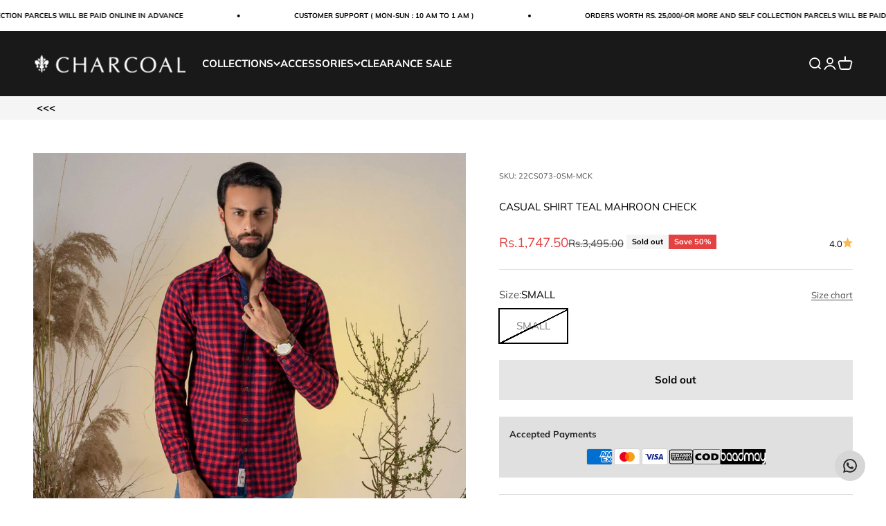

--- FILE ---
content_type: text/html; charset=utf-8
request_url: https://charcoal.com.pk/products/casual-shirt-teal-mahroon-check?option_values=166815367394&section_id=template--19816425816290__main
body_size: 14100
content:
<section id="shopify-section-template--19816425816290__main" class="shopify-section shopify-section--main-product"><style>
  #shopify-section-template--19816425816290__main {
    --section-background-hash: 0;
  }

  #shopify-section-template--19816425816290__main + * {
    --previous-section-background-hash: 0;
  }</style><style>
  #shopify-section-template--19816425816290__main {
    --product-grid: auto / minmax(0, 1fr);
    --product-gallery-media-list-grid: auto / auto-flow 73vw;
    --product-gallery-media-list-gap: var(--grid-gutter);
  }

  @media screen and (max-width: 999px) {
    #shopify-section-template--19816425816290__main {
      --section-spacing-block-start: var(--container-gutter);
    }
  }

  @media screen and (min-width: 1000px) {
    #shopify-section-template--19816425816290__main {--product-grid: auto / minmax(0, 1.1fr) minmax(0, 0.9fr);
      --product-gallery-media-list-grid: auto-flow dense / repeat(2, minmax(0, 1fr));
      --product-gallery-media-list-gap: calc(var(--grid-gutter) / 2);
    }#shopify-section-template--19816425816290__main .product-gallery__media-list > :not([hidden]) {
        grid-column: span 2;
      }

      #shopify-section-template--19816425816290__main .product-gallery__media-list > :not([hidden]) ~ *:not(.product-gallery__media--expand) {
        grid-column: span 1;
      }}

  @media screen and (min-width: 1400px) {
    #shopify-section-template--19816425816290__main {
      --product-gallery-media-list-gap: var(--grid-gutter);
    }
  }
</style><div class="section section--tight  section-blends section-full">
  <product-rerender id="product-info-7940216586466-template--19816425816290__main" observe-form="product-form-7940216586466-template--19816425816290__main" allow-partial-rerender>
    <div class="product"><product-gallery form="product-form-7940216586466-template--19816425816290__main" filtered-indexes="[]"allow-zoom="3" class="product-gallery  product-gallery--desktop-grid  "><div class="product-gallery__ar-wrapper">
    <div class="product-gallery__media-list-wrapper"><media-carousel desktop-mode="grid_highlight" adaptive-height initial-index="0"  id="product-gallery-7940216586466-template--19816425816290__main" class="product-gallery__media-list bleed scroll-area md:unbleed"><div class="product-gallery__media  " data-media-type="image" data-media-id="31672661246178" ><img src="//charcoal.com.pk/cdn/shop/products/CASUAL-SHIRT-TEAL-MAHROON-CHECK-at-Charcoal-Clothing-755.jpg?v=1680069560&amp;width=2400" alt="CASUAL SHIRT TEAL MAHROON CHECK at Charcoal Clothing" srcset="//charcoal.com.pk/cdn/shop/products/CASUAL-SHIRT-TEAL-MAHROON-CHECK-at-Charcoal-Clothing-755.jpg?v=1680069560&amp;width=200 200w, //charcoal.com.pk/cdn/shop/products/CASUAL-SHIRT-TEAL-MAHROON-CHECK-at-Charcoal-Clothing-755.jpg?v=1680069560&amp;width=300 300w, //charcoal.com.pk/cdn/shop/products/CASUAL-SHIRT-TEAL-MAHROON-CHECK-at-Charcoal-Clothing-755.jpg?v=1680069560&amp;width=400 400w, //charcoal.com.pk/cdn/shop/products/CASUAL-SHIRT-TEAL-MAHROON-CHECK-at-Charcoal-Clothing-755.jpg?v=1680069560&amp;width=500 500w, //charcoal.com.pk/cdn/shop/products/CASUAL-SHIRT-TEAL-MAHROON-CHECK-at-Charcoal-Clothing-755.jpg?v=1680069560&amp;width=600 600w, //charcoal.com.pk/cdn/shop/products/CASUAL-SHIRT-TEAL-MAHROON-CHECK-at-Charcoal-Clothing-755.jpg?v=1680069560&amp;width=700 700w, //charcoal.com.pk/cdn/shop/products/CASUAL-SHIRT-TEAL-MAHROON-CHECK-at-Charcoal-Clothing-755.jpg?v=1680069560&amp;width=800 800w, //charcoal.com.pk/cdn/shop/products/CASUAL-SHIRT-TEAL-MAHROON-CHECK-at-Charcoal-Clothing-755.jpg?v=1680069560&amp;width=1000 1000w, //charcoal.com.pk/cdn/shop/products/CASUAL-SHIRT-TEAL-MAHROON-CHECK-at-Charcoal-Clothing-755.jpg?v=1680069560&amp;width=1200 1200w, //charcoal.com.pk/cdn/shop/products/CASUAL-SHIRT-TEAL-MAHROON-CHECK-at-Charcoal-Clothing-755.jpg?v=1680069560&amp;width=1400 1400w, //charcoal.com.pk/cdn/shop/products/CASUAL-SHIRT-TEAL-MAHROON-CHECK-at-Charcoal-Clothing-755.jpg?v=1680069560&amp;width=1600 1600w, //charcoal.com.pk/cdn/shop/products/CASUAL-SHIRT-TEAL-MAHROON-CHECK-at-Charcoal-Clothing-755.jpg?v=1680069560&amp;width=1800 1800w, //charcoal.com.pk/cdn/shop/products/CASUAL-SHIRT-TEAL-MAHROON-CHECK-at-Charcoal-Clothing-755.jpg?v=1680069560&amp;width=2000 2000w, //charcoal.com.pk/cdn/shop/products/CASUAL-SHIRT-TEAL-MAHROON-CHECK-at-Charcoal-Clothing-755.jpg?v=1680069560&amp;width=2200 2200w, //charcoal.com.pk/cdn/shop/products/CASUAL-SHIRT-TEAL-MAHROON-CHECK-at-Charcoal-Clothing-755.jpg?v=1680069560&amp;width=2400 2400w" width="2400" height="3600" loading="eager" fetchpriority="high" sizes="(max-width: 740px) calc(100vw - 40px), (max-width: 999px) calc(100vw - 64px), min(1200px, 60vw)" class="rounded"><div class="product-gallery__zoom hidden md:block">
                <button type="button" is="product-zoom-button" class="circle-button circle-button--fill ring">
                  <span class="sr-only">Zoom</span><svg role="presentation" fill="none" stroke-width="2" focusable="false" width="15" height="15" class="icon icon-image-zoom" viewBox="0 0 15 15">
        <circle cx="7.067" cy="7.067" r="6.067" stroke="currentColor"></circle>
        <path d="M11.4 11.4 14 14" stroke="currentColor" stroke-linecap="round" stroke-linejoin="round"></path>
        <path d="M7 4v6M4 7h6" stroke="currentColor"></path>
      </svg></button>
              </div></div><div class="product-gallery__media  " data-media-type="image" data-media-id="31672661344482" ><img src="//charcoal.com.pk/cdn/shop/products/CASUAL-SHIRT-TEAL-MAHROON-CHECK-at-Charcoal-Clothing-98.jpg?v=1680069565&amp;width=2400" alt="CASUAL SHIRT TEAL MAHROON CHECK at Charcoal Clothing" srcset="//charcoal.com.pk/cdn/shop/products/CASUAL-SHIRT-TEAL-MAHROON-CHECK-at-Charcoal-Clothing-98.jpg?v=1680069565&amp;width=200 200w, //charcoal.com.pk/cdn/shop/products/CASUAL-SHIRT-TEAL-MAHROON-CHECK-at-Charcoal-Clothing-98.jpg?v=1680069565&amp;width=300 300w, //charcoal.com.pk/cdn/shop/products/CASUAL-SHIRT-TEAL-MAHROON-CHECK-at-Charcoal-Clothing-98.jpg?v=1680069565&amp;width=400 400w, //charcoal.com.pk/cdn/shop/products/CASUAL-SHIRT-TEAL-MAHROON-CHECK-at-Charcoal-Clothing-98.jpg?v=1680069565&amp;width=500 500w, //charcoal.com.pk/cdn/shop/products/CASUAL-SHIRT-TEAL-MAHROON-CHECK-at-Charcoal-Clothing-98.jpg?v=1680069565&amp;width=600 600w, //charcoal.com.pk/cdn/shop/products/CASUAL-SHIRT-TEAL-MAHROON-CHECK-at-Charcoal-Clothing-98.jpg?v=1680069565&amp;width=700 700w, //charcoal.com.pk/cdn/shop/products/CASUAL-SHIRT-TEAL-MAHROON-CHECK-at-Charcoal-Clothing-98.jpg?v=1680069565&amp;width=800 800w, //charcoal.com.pk/cdn/shop/products/CASUAL-SHIRT-TEAL-MAHROON-CHECK-at-Charcoal-Clothing-98.jpg?v=1680069565&amp;width=1000 1000w, //charcoal.com.pk/cdn/shop/products/CASUAL-SHIRT-TEAL-MAHROON-CHECK-at-Charcoal-Clothing-98.jpg?v=1680069565&amp;width=1200 1200w, //charcoal.com.pk/cdn/shop/products/CASUAL-SHIRT-TEAL-MAHROON-CHECK-at-Charcoal-Clothing-98.jpg?v=1680069565&amp;width=1400 1400w, //charcoal.com.pk/cdn/shop/products/CASUAL-SHIRT-TEAL-MAHROON-CHECK-at-Charcoal-Clothing-98.jpg?v=1680069565&amp;width=1600 1600w, //charcoal.com.pk/cdn/shop/products/CASUAL-SHIRT-TEAL-MAHROON-CHECK-at-Charcoal-Clothing-98.jpg?v=1680069565&amp;width=1800 1800w, //charcoal.com.pk/cdn/shop/products/CASUAL-SHIRT-TEAL-MAHROON-CHECK-at-Charcoal-Clothing-98.jpg?v=1680069565&amp;width=2000 2000w, //charcoal.com.pk/cdn/shop/products/CASUAL-SHIRT-TEAL-MAHROON-CHECK-at-Charcoal-Clothing-98.jpg?v=1680069565&amp;width=2200 2200w, //charcoal.com.pk/cdn/shop/products/CASUAL-SHIRT-TEAL-MAHROON-CHECK-at-Charcoal-Clothing-98.jpg?v=1680069565&amp;width=2400 2400w" width="2400" height="3600" loading="lazy" fetchpriority="auto" sizes="(max-width: 740px) calc(100vw - 40px), (max-width: 999px) calc(100vw - 64px), min(580px, 30vw)" class="rounded"><div class="product-gallery__zoom hidden md:block">
                <button type="button" is="product-zoom-button" class="circle-button circle-button--fill ring">
                  <span class="sr-only">Zoom</span><svg role="presentation" fill="none" stroke-width="2" focusable="false" width="15" height="15" class="icon icon-image-zoom" viewBox="0 0 15 15">
        <circle cx="7.067" cy="7.067" r="6.067" stroke="currentColor"></circle>
        <path d="M11.4 11.4 14 14" stroke="currentColor" stroke-linecap="round" stroke-linejoin="round"></path>
        <path d="M7 4v6M4 7h6" stroke="currentColor"></path>
      </svg></button>
              </div></div><div class="product-gallery__media  " data-media-type="image" data-media-id="31672661475554" ><img src="//charcoal.com.pk/cdn/shop/products/CASUAL-SHIRT-TEAL-MAHROON-CHECK-at-Charcoal-Clothing-654.jpg?v=1680069570&amp;width=2400" alt="CASUAL SHIRT TEAL MAHROON CHECK at Charcoal Clothing" srcset="//charcoal.com.pk/cdn/shop/products/CASUAL-SHIRT-TEAL-MAHROON-CHECK-at-Charcoal-Clothing-654.jpg?v=1680069570&amp;width=200 200w, //charcoal.com.pk/cdn/shop/products/CASUAL-SHIRT-TEAL-MAHROON-CHECK-at-Charcoal-Clothing-654.jpg?v=1680069570&amp;width=300 300w, //charcoal.com.pk/cdn/shop/products/CASUAL-SHIRT-TEAL-MAHROON-CHECK-at-Charcoal-Clothing-654.jpg?v=1680069570&amp;width=400 400w, //charcoal.com.pk/cdn/shop/products/CASUAL-SHIRT-TEAL-MAHROON-CHECK-at-Charcoal-Clothing-654.jpg?v=1680069570&amp;width=500 500w, //charcoal.com.pk/cdn/shop/products/CASUAL-SHIRT-TEAL-MAHROON-CHECK-at-Charcoal-Clothing-654.jpg?v=1680069570&amp;width=600 600w, //charcoal.com.pk/cdn/shop/products/CASUAL-SHIRT-TEAL-MAHROON-CHECK-at-Charcoal-Clothing-654.jpg?v=1680069570&amp;width=700 700w, //charcoal.com.pk/cdn/shop/products/CASUAL-SHIRT-TEAL-MAHROON-CHECK-at-Charcoal-Clothing-654.jpg?v=1680069570&amp;width=800 800w, //charcoal.com.pk/cdn/shop/products/CASUAL-SHIRT-TEAL-MAHROON-CHECK-at-Charcoal-Clothing-654.jpg?v=1680069570&amp;width=1000 1000w, //charcoal.com.pk/cdn/shop/products/CASUAL-SHIRT-TEAL-MAHROON-CHECK-at-Charcoal-Clothing-654.jpg?v=1680069570&amp;width=1200 1200w, //charcoal.com.pk/cdn/shop/products/CASUAL-SHIRT-TEAL-MAHROON-CHECK-at-Charcoal-Clothing-654.jpg?v=1680069570&amp;width=1400 1400w, //charcoal.com.pk/cdn/shop/products/CASUAL-SHIRT-TEAL-MAHROON-CHECK-at-Charcoal-Clothing-654.jpg?v=1680069570&amp;width=1600 1600w, //charcoal.com.pk/cdn/shop/products/CASUAL-SHIRT-TEAL-MAHROON-CHECK-at-Charcoal-Clothing-654.jpg?v=1680069570&amp;width=1800 1800w, //charcoal.com.pk/cdn/shop/products/CASUAL-SHIRT-TEAL-MAHROON-CHECK-at-Charcoal-Clothing-654.jpg?v=1680069570&amp;width=2000 2000w, //charcoal.com.pk/cdn/shop/products/CASUAL-SHIRT-TEAL-MAHROON-CHECK-at-Charcoal-Clothing-654.jpg?v=1680069570&amp;width=2200 2200w, //charcoal.com.pk/cdn/shop/products/CASUAL-SHIRT-TEAL-MAHROON-CHECK-at-Charcoal-Clothing-654.jpg?v=1680069570&amp;width=2400 2400w" width="2400" height="3600" loading="lazy" fetchpriority="auto" sizes="(max-width: 740px) calc(100vw - 40px), (max-width: 999px) calc(100vw - 64px), min(580px, 30vw)" class="rounded"><div class="product-gallery__zoom hidden md:block">
                <button type="button" is="product-zoom-button" class="circle-button circle-button--fill ring">
                  <span class="sr-only">Zoom</span><svg role="presentation" fill="none" stroke-width="2" focusable="false" width="15" height="15" class="icon icon-image-zoom" viewBox="0 0 15 15">
        <circle cx="7.067" cy="7.067" r="6.067" stroke="currentColor"></circle>
        <path d="M11.4 11.4 14 14" stroke="currentColor" stroke-linecap="round" stroke-linejoin="round"></path>
        <path d="M7 4v6M4 7h6" stroke="currentColor"></path>
      </svg></button>
              </div></div><div class="product-gallery__media  " data-media-type="image" data-media-id="31672661573858" ><img src="//charcoal.com.pk/cdn/shop/products/CASUAL-SHIRT-TEAL-MAHROON-CHECK-at-Charcoal-Clothing-67.jpg?v=1680069575&amp;width=2400" alt="CASUAL SHIRT TEAL MAHROON CHECK at Charcoal Clothing" srcset="//charcoal.com.pk/cdn/shop/products/CASUAL-SHIRT-TEAL-MAHROON-CHECK-at-Charcoal-Clothing-67.jpg?v=1680069575&amp;width=200 200w, //charcoal.com.pk/cdn/shop/products/CASUAL-SHIRT-TEAL-MAHROON-CHECK-at-Charcoal-Clothing-67.jpg?v=1680069575&amp;width=300 300w, //charcoal.com.pk/cdn/shop/products/CASUAL-SHIRT-TEAL-MAHROON-CHECK-at-Charcoal-Clothing-67.jpg?v=1680069575&amp;width=400 400w, //charcoal.com.pk/cdn/shop/products/CASUAL-SHIRT-TEAL-MAHROON-CHECK-at-Charcoal-Clothing-67.jpg?v=1680069575&amp;width=500 500w, //charcoal.com.pk/cdn/shop/products/CASUAL-SHIRT-TEAL-MAHROON-CHECK-at-Charcoal-Clothing-67.jpg?v=1680069575&amp;width=600 600w, //charcoal.com.pk/cdn/shop/products/CASUAL-SHIRT-TEAL-MAHROON-CHECK-at-Charcoal-Clothing-67.jpg?v=1680069575&amp;width=700 700w, //charcoal.com.pk/cdn/shop/products/CASUAL-SHIRT-TEAL-MAHROON-CHECK-at-Charcoal-Clothing-67.jpg?v=1680069575&amp;width=800 800w, //charcoal.com.pk/cdn/shop/products/CASUAL-SHIRT-TEAL-MAHROON-CHECK-at-Charcoal-Clothing-67.jpg?v=1680069575&amp;width=1000 1000w, //charcoal.com.pk/cdn/shop/products/CASUAL-SHIRT-TEAL-MAHROON-CHECK-at-Charcoal-Clothing-67.jpg?v=1680069575&amp;width=1200 1200w, //charcoal.com.pk/cdn/shop/products/CASUAL-SHIRT-TEAL-MAHROON-CHECK-at-Charcoal-Clothing-67.jpg?v=1680069575&amp;width=1400 1400w, //charcoal.com.pk/cdn/shop/products/CASUAL-SHIRT-TEAL-MAHROON-CHECK-at-Charcoal-Clothing-67.jpg?v=1680069575&amp;width=1600 1600w, //charcoal.com.pk/cdn/shop/products/CASUAL-SHIRT-TEAL-MAHROON-CHECK-at-Charcoal-Clothing-67.jpg?v=1680069575&amp;width=1800 1800w, //charcoal.com.pk/cdn/shop/products/CASUAL-SHIRT-TEAL-MAHROON-CHECK-at-Charcoal-Clothing-67.jpg?v=1680069575&amp;width=2000 2000w, //charcoal.com.pk/cdn/shop/products/CASUAL-SHIRT-TEAL-MAHROON-CHECK-at-Charcoal-Clothing-67.jpg?v=1680069575&amp;width=2200 2200w, //charcoal.com.pk/cdn/shop/products/CASUAL-SHIRT-TEAL-MAHROON-CHECK-at-Charcoal-Clothing-67.jpg?v=1680069575&amp;width=2400 2400w" width="2400" height="3600" loading="lazy" fetchpriority="auto" sizes="(max-width: 740px) calc(100vw - 40px), (max-width: 999px) calc(100vw - 64px), min(580px, 30vw)" class="rounded"><div class="product-gallery__zoom hidden md:block">
                <button type="button" is="product-zoom-button" class="circle-button circle-button--fill ring">
                  <span class="sr-only">Zoom</span><svg role="presentation" fill="none" stroke-width="2" focusable="false" width="15" height="15" class="icon icon-image-zoom" viewBox="0 0 15 15">
        <circle cx="7.067" cy="7.067" r="6.067" stroke="currentColor"></circle>
        <path d="M11.4 11.4 14 14" stroke="currentColor" stroke-linecap="round" stroke-linejoin="round"></path>
        <path d="M7 4v6M4 7h6" stroke="currentColor"></path>
      </svg></button>
              </div></div><div class="product-gallery__media  " data-media-type="image" data-media-id="31672661704930" ><img src="//charcoal.com.pk/cdn/shop/products/CASUAL-SHIRT-TEAL-MAHROON-CHECK-at-Charcoal-Clothing-714.jpg?v=1680069578&amp;width=2400" alt="CASUAL SHIRT TEAL MAHROON CHECK at Charcoal Clothing" srcset="//charcoal.com.pk/cdn/shop/products/CASUAL-SHIRT-TEAL-MAHROON-CHECK-at-Charcoal-Clothing-714.jpg?v=1680069578&amp;width=200 200w, //charcoal.com.pk/cdn/shop/products/CASUAL-SHIRT-TEAL-MAHROON-CHECK-at-Charcoal-Clothing-714.jpg?v=1680069578&amp;width=300 300w, //charcoal.com.pk/cdn/shop/products/CASUAL-SHIRT-TEAL-MAHROON-CHECK-at-Charcoal-Clothing-714.jpg?v=1680069578&amp;width=400 400w, //charcoal.com.pk/cdn/shop/products/CASUAL-SHIRT-TEAL-MAHROON-CHECK-at-Charcoal-Clothing-714.jpg?v=1680069578&amp;width=500 500w, //charcoal.com.pk/cdn/shop/products/CASUAL-SHIRT-TEAL-MAHROON-CHECK-at-Charcoal-Clothing-714.jpg?v=1680069578&amp;width=600 600w, //charcoal.com.pk/cdn/shop/products/CASUAL-SHIRT-TEAL-MAHROON-CHECK-at-Charcoal-Clothing-714.jpg?v=1680069578&amp;width=700 700w, //charcoal.com.pk/cdn/shop/products/CASUAL-SHIRT-TEAL-MAHROON-CHECK-at-Charcoal-Clothing-714.jpg?v=1680069578&amp;width=800 800w, //charcoal.com.pk/cdn/shop/products/CASUAL-SHIRT-TEAL-MAHROON-CHECK-at-Charcoal-Clothing-714.jpg?v=1680069578&amp;width=1000 1000w, //charcoal.com.pk/cdn/shop/products/CASUAL-SHIRT-TEAL-MAHROON-CHECK-at-Charcoal-Clothing-714.jpg?v=1680069578&amp;width=1200 1200w, //charcoal.com.pk/cdn/shop/products/CASUAL-SHIRT-TEAL-MAHROON-CHECK-at-Charcoal-Clothing-714.jpg?v=1680069578&amp;width=1400 1400w, //charcoal.com.pk/cdn/shop/products/CASUAL-SHIRT-TEAL-MAHROON-CHECK-at-Charcoal-Clothing-714.jpg?v=1680069578&amp;width=1600 1600w, //charcoal.com.pk/cdn/shop/products/CASUAL-SHIRT-TEAL-MAHROON-CHECK-at-Charcoal-Clothing-714.jpg?v=1680069578&amp;width=1800 1800w, //charcoal.com.pk/cdn/shop/products/CASUAL-SHIRT-TEAL-MAHROON-CHECK-at-Charcoal-Clothing-714.jpg?v=1680069578&amp;width=2000 2000w, //charcoal.com.pk/cdn/shop/products/CASUAL-SHIRT-TEAL-MAHROON-CHECK-at-Charcoal-Clothing-714.jpg?v=1680069578&amp;width=2200 2200w, //charcoal.com.pk/cdn/shop/products/CASUAL-SHIRT-TEAL-MAHROON-CHECK-at-Charcoal-Clothing-714.jpg?v=1680069578&amp;width=2400 2400w" width="2400" height="3600" loading="lazy" fetchpriority="auto" sizes="(max-width: 740px) calc(100vw - 40px), (max-width: 999px) calc(100vw - 64px), min(580px, 30vw)" class="rounded"><div class="product-gallery__zoom hidden md:block">
                <button type="button" is="product-zoom-button" class="circle-button circle-button--fill ring">
                  <span class="sr-only">Zoom</span><svg role="presentation" fill="none" stroke-width="2" focusable="false" width="15" height="15" class="icon icon-image-zoom" viewBox="0 0 15 15">
        <circle cx="7.067" cy="7.067" r="6.067" stroke="currentColor"></circle>
        <path d="M11.4 11.4 14 14" stroke="currentColor" stroke-linecap="round" stroke-linejoin="round"></path>
        <path d="M7 4v6M4 7h6" stroke="currentColor"></path>
      </svg></button>
              </div></div></media-carousel><div class="product-gallery__zoom md:hidden">
          <button type="button" is="product-zoom-button" class="circle-button circle-button--fill ring">
            <span class="sr-only">Zoom</span><svg role="presentation" fill="none" stroke-width="2" focusable="false" width="15" height="15" class="icon icon-image-zoom" viewBox="0 0 15 15">
        <circle cx="7.067" cy="7.067" r="6.067" stroke="currentColor"></circle>
        <path d="M11.4 11.4 14 14" stroke="currentColor" stroke-linecap="round" stroke-linejoin="round"></path>
        <path d="M7 4v6M4 7h6" stroke="currentColor"></path>
      </svg></button>
        </div></div></div></product-gallery><safe-sticky class="product-info"><div class="product-info__block-item" data-block-id="badges" data-block-type="badges" ></div><div class="product-info__block-item" data-block-id="87ee361f-07ac-4bd1-b618-ae53db3441cf" data-block-type="sku" >
            <variant-sku class="product-info__sku text-xs text-subdued">SKU: 22CS073-0MD-MCK</variant-sku></div><div class="product-info__block-item" data-block-id="title" data-block-type="title" ><h1 class="product-info__title h4">CASUAL SHIRT TEAL MAHROON CHECK</h1></div><div class="product-info__block-item" data-block-id="price" data-block-type="price" ><div class="product-info__price">
              <div class="rating-with-text"><price-list class="price-list price-list--lg "><sale-price class="text-lg text-on-sale">
      <span class="sr-only">Sale price</span>Rs.1,747.50</sale-price><compare-at-price class="text-subdued line-through">
        <span class="sr-only">Regular price</span>Rs.3,495.00</compare-at-price></price-list><div class="product-info__badge-list"><sold-out-badge class="badge badge--sold-out">Sold out</sold-out-badge><on-sale-badge class="badge badge--on-sale">Save 50%</on-sale-badge></div><a href="#shopify-product-reviews" class="rating " title="1 review" ><span class="text-sm">4.0</span><div class="rating__stars" role="img" aria-label="4.0 out of 5.0 stars"><svg role="presentation" fill="none" focusable="false" width="12" height="12" class="rating__star icon icon-rating-star" viewBox="0 0 15 15">
        <path d="M7.5 0L9.58587 5.2731L15 5.72949L10.875 9.44483L12.1353 15L7.5 12.0231L2.86475 15L4.125 9.44483L0 5.72949L5.41414 5.2731L7.5 0Z" fill="currentColor"></path>
      </svg></div>
  </a></div></div></div><div class="product-info__block-item" data-block-id="rating" data-block-type="rating" ></div><div class="product-info__block-item" data-block-id="separator" data-block-type="separator" ><hr class="product-info__separator"></div><div class="product-info__block-item" data-block-id="variant_picker" data-block-type="variant-picker" ><div class="product-info__variant-picker"><variant-picker class="variant-picker" section-id="template--19816425816290__main" handle="casual-shirt-teal-mahroon-check" form-id="product-form-7940216586466-template--19816425816290__main" update-url><script data-variant type="application/json">{"id":43585747452130,"title":"MEDIUM","option1":"MEDIUM","option2":null,"option3":null,"sku":"22CS073-0MD-MCK","requires_shipping":true,"taxable":true,"featured_image":null,"available":false,"name":"CASUAL SHIRT TEAL MAHROON CHECK - MEDIUM","public_title":"MEDIUM","options":["MEDIUM"],"price":174750,"weight":0,"compare_at_price":349500,"inventory_management":"shopify","barcode":null,"requires_selling_plan":false,"selling_plan_allocations":[]}</script>

      <fieldset class="variant-picker__option">
        <div class="variant-picker__option-info">
          <div class="h-stack gap-2">
            <legend class="text-subdued">Size:</legend>
            <span>MEDIUM</span>
          </div><button type="button" class="text-sm text-subdued" aria-controls="size-chart-1-product-form-7940216586466-template--19816425816290__main" aria-expanded="false">
              <span class="link">Size chart</span>
            </button>

            <x-drawer id="size-chart-1-product-form-7940216586466-template--19816425816290__main" class="drawer drawer--lg">
              <span class="h5" slot="header">CASUAL SHIRT SIZE CHART</span>

              <div class="prose"><div style="text-align: center;" data-mce-style="text-align: center;"><strong>CASUAL SHIRT SIZE CHART</strong></div>
<div style="text-align: center;" data-mce-style="text-align: center;"></div>
<div style="text-align: center;" data-mce-style="text-align: center;"></div>
<table style="width: 598px;" cellspacing="0" cellpadding="10" border="0" class="sizeChart" height="412" data-mce-style="width: 598px;">
<thead>
<tr style="height: 55px;" data-mce-style="height: 55px;">
<td style="padding-left: 10px; width: 175px;" data-mce-style="padding-left: 10px; width: 175px;">
<meta charset="utf-8"> <span>POINT OF MEASUREMENT</span>
</td>
<td style="padding-left: 10px; width: 175px;" data-mce-style="padding-left: 10px; width: 175px;">S</td>
<td style="width: 53px;" data-mce-style="width: 53px;">M</td>
<td style="width: 53px;" data-mce-style="width: 53px;">L</td>
<td style="width: 53px;" data-mce-style="width: 53px;"><span>XL<br></span></td>
<td style="width: 53px;" data-mce-style="width: 53px;">xxl<span></span>
</td>
</tr>
</thead>
<tbody>
<tr style="height: 60px;" data-mce-style="height: 60px;">
<td style="padding-left: 30px; width: 175px;" data-mce-style="padding-left: 30px; width: 175px;">SHOULDER ACROSS SEAM TO SEAM REVISED</td>
<td style="padding-left: 30px; width: 175px;" data-mce-style="padding-left: 30px; width: 175px;">17</td>
<td style="width: 53px;" data-mce-style="width: 53px;"><span mce-data-marked="1">18</span></td>
<td style="width: 53px;" data-mce-style="width: 53px;">19</td>
<td style="width: 53px;" data-mce-style="width: 53px;">20</td>
<td style="width: 53px;" data-mce-style="width: 53px;">21.5</td>
</tr>
<tr style="height: 60px;" data-mce-style="height: 60px;">
<td style="padding-left: 30px; width: 175px;" data-mce-style="padding-left: 30px; width: 175px;">
<meta charset="utf-8">CHEST @ ARM HOLE POINT </td>
<td style="padding-left: 30px; width: 175px;" data-mce-style="padding-left: 30px; width: 175px;">19.5</td>
<td style="width: 53px;" data-mce-style="width: 53px;">20.5</td>
<td style="width: 53px;" data-mce-style="width: 53px;"><span>21.5</span></td>
<td style="width: 53px;" data-mce-style="width: 53px;"><span>22.5</span></td>
<td style="width: 53px;" data-mce-style="width: 53px;">24<span></span>
</td>
</tr>
<tr style="height: 30px;" data-mce-style="height: 30px;">
<td style="padding-left: 30px; width: 175px;" data-mce-style="padding-left: 30px; width: 175px;">
<meta charset="utf-8">WAIST</td>
<td style="padding-left: 30px; width: 175px;" data-mce-style="padding-left: 30px; width: 175px;">18.5</td>
<td style="width: 53px;" data-mce-style="width: 53px;">19.5</td>
<td style="width: 53px;" data-mce-style="width: 53px;">20.5</td>
<td style="width: 53px;" data-mce-style="width: 53px;"><span>21.5</span></td>
<td style="width: 53px;" data-mce-style="width: 53px;">22.5<span></span>
</td>
</tr>
<tr style="height: 30px;" data-mce-style="height: 30px;">
<td style="padding-left: 30px; width: 175px;" data-mce-style="padding-left: 30px; width: 175px;">
<meta charset="utf-8">BOTTOM OPENING</td>
<td style="padding-left: 30px; width: 175px;" data-mce-style="padding-left: 30px; width: 175px;">19.5</td>
<td style="width: 53px;" data-mce-style="width: 53px;">20.5</td>
<td style="width: 53px;" data-mce-style="width: 53px;"><span mce-data-marked="1">21.5</span></td>
<td style="width: 53px;" data-mce-style="width: 53px;"><span>22.5</span></td>
<td style="width: 53px;" data-mce-style="width: 53px;">24<span></span>
</td>
</tr>
<tr style="height: 30px;" data-mce-style="height: 30px;">
<td style="padding-left: 30px; width: 175px;" data-mce-style="padding-left: 30px; width: 175px;">
<meta charset="utf-8">SLEEVE LENGHT FROM SHOLUDER SEAM TO EDGE </td>
<td style="padding-left: 30px; width: 175px;" data-mce-style="padding-left: 30px; width: 175px;">24.5</td>
<td style="width: 53px;" data-mce-style="width: 53px;">25.25</td>
<td style="width: 53px;" data-mce-style="width: 53px;"><span>26</span></td>
<td style="width: 53px;" data-mce-style="width: 53px;">26.75</td>
<td style="width: 53px;" data-mce-style="width: 53px;">27.5</td>
</tr>
<tr style="height: 60px;" data-mce-style="height: 60px;">
<td style="padding-left: 30px; width: 175px;" data-mce-style="padding-left: 30px; width: 175px;">CUFF<meta charset="utf-8">
</td>
<td style="padding-left: 30px; width: 175px;" data-mce-style="padding-left: 30px; width: 175px;">9</td>
<td style="width: 53px;" data-mce-style="width: 53px;">9.5</td>
<td style="width: 53px;" data-mce-style="width: 53px;">10</td>
<td style="width: 53px;" data-mce-style="width: 53px;">10.5</td>
<td style="width: 53px;" data-mce-style="width: 53px;"></td>
</tr>
<tr style="height: 60px;" data-mce-style="height: 60px;">
<td style="padding-left: 30px; width: 175px;" data-mce-style="padding-left: 30px; width: 175px;">CUFF HEIGHT</td>
<td style="padding-left: 30px; width: 175px;" data-mce-style="padding-left: 30px; width: 175px;">2</td>
<td style="width: 53px;" data-mce-style="width: 53px;">2</td>
<td style="width: 53px;" data-mce-style="width: 53px;">2</td>
<td style="width: 53px;" data-mce-style="width: 53px;">2</td>
<td style="width: 53px;" data-mce-style="width: 53px;"></td>
</tr>
<tr style="height: 60px;" data-mce-style="height: 60px;">
<td style="padding-left: 30px; width: 175px;" data-mce-style="padding-left: 30px; width: 175px;">SLEEVE PLACKET HEIGHT</td>
<td style="padding-left: 30px; width: 175px;" data-mce-style="padding-left: 30px; width: 175px;">5.5</td>
<td style="width: 53px;" data-mce-style="width: 53px;">5.5</td>
<td style="width: 53px;" data-mce-style="width: 53px;">5.5</td>
<td style="width: 53px;" data-mce-style="width: 53px;">5.5</td>
<td style="width: 53px;" data-mce-style="width: 53px;"></td>
</tr>
<tr style="height: 60px;" data-mce-style="height: 60px;">
<td style="padding-left: 30px; width: 175px;" data-mce-style="padding-left: 30px; width: 175px;">SLEEVE PLACKET WIDTH</td>
<td style="padding-left: 30px; width: 175px;" data-mce-style="padding-left: 30px; width: 175px;">0.75</td>
<td style="width: 53px;" data-mce-style="width: 53px;">0.75</td>
<td style="width: 53px;" data-mce-style="width: 53px;">0.75</td>
<td style="width: 53px;" data-mce-style="width: 53px;">0.75</td>
<td style="width: 53px;" data-mce-style="width: 53px;"></td>
</tr>
<tr style="height: 60px;" data-mce-style="height: 60px;">
<td style="padding-left: 30px; width: 175px;" data-mce-style="padding-left: 30px; width: 175px;">FRONT PLACKET WIDTH</td>
<td style="padding-left: 30px; width: 175px;" data-mce-style="padding-left: 30px; width: 175px;">1</td>
<td style="width: 53px;" data-mce-style="width: 53px;">1</td>
<td style="width: 53px;" data-mce-style="width: 53px;">1</td>
<td style="width: 53px;" data-mce-style="width: 53px;">1</td>
<td style="width: 53px;" data-mce-style="width: 53px;"></td>
</tr>
<tr style="height: 60px;" data-mce-style="height: 60px;">
<td style="padding-left: 30px; width: 175px;" data-mce-style="padding-left: 30px; width: 175px;">COLLAR</td>
<td style="padding-left: 30px; width: 175px;" data-mce-style="padding-left: 30px; width: 175px;">15</td>
<td style="width: 53px;" data-mce-style="width: 53px;">15.5</td>
<td style="width: 53px;" data-mce-style="width: 53px;">16</td>
<td style="width: 53px;" data-mce-style="width: 53px;">16.5</td>
<td style="width: 53px;" data-mce-style="width: 53px;">17</td>
</tr>
<tr style="height: 60px;" data-mce-style="height: 60px;">
<td style="padding-left: 30px; width: 175px;" data-mce-style="padding-left: 30px; width: 175px;">COLLAR POINT</td>
<td style="padding-left: 30px; width: 175px;" data-mce-style="padding-left: 30px; width: 175px;">2</td>
<td style="width: 53px;" data-mce-style="width: 53px;">2</td>
<td style="width: 53px;" data-mce-style="width: 53px;">2</td>
<td style="width: 53px;" data-mce-style="width: 53px;">2</td>
<td style="width: 53px;" data-mce-style="width: 53px;"></td>
</tr>
<tr style="height: 60px;" data-mce-style="height: 60px;">
<td style="padding-left: 30px; width: 175px;" data-mce-style="padding-left: 30px; width: 175px;">FRONT LENGTH FROM HPS</td>
<td style="padding-left: 30px; width: 175px;" data-mce-style="padding-left: 30px; width: 175px;">29</td>
<td style="width: 53px;" data-mce-style="width: 53px;">30</td>
<td style="width: 53px;" data-mce-style="width: 53px;">31</td>
<td style="width: 53px;" data-mce-style="width: 53px;">32</td>
<td style="width: 53px;" data-mce-style="width: 53px;">32</td>
</tr>
<tr style="height: 60px;" data-mce-style="height: 60px;">
<td style="padding-left: 30px; width: 175px;" data-mce-style="padding-left: 30px; width: 175px;">SHOULDER FORWARD</td>
<td style="padding-left: 30px; width: 175px;" data-mce-style="padding-left: 30px; width: 175px;">1</td>
<td style="width: 53px;" data-mce-style="width: 53px;">1</td>
<td style="width: 53px;" data-mce-style="width: 53px;">1</td>
<td style="width: 53px;" data-mce-style="width: 53px;">1</td>
<td style="width: 53px;" data-mce-style="width: 53px;"></td>
</tr>
<tr style="height: 60px;" data-mce-style="height: 60px;">
<td style="padding-left: 30px; width: 175px;" data-mce-style="padding-left: 30px; width: 175px;">ARM HOLE</td>
<td style="padding-left: 30px; width: 175px;" data-mce-style="padding-left: 30px; width: 175px;">9.5</td>
<td style="width: 53px;" data-mce-style="width: 53px;">10</td>
<td style="width: 53px;" data-mce-style="width: 53px;">10.5</td>
<td style="width: 53px;" data-mce-style="width: 53px;">11</td>
<td style="width: 53px;" data-mce-style="width: 53px;"></td>
</tr>
</tbody>
</table>
<style><!--
.sizeChart{
  color: #232323;
  font-weight: 700;
  text-transform: uppercase;
}
.sizeChart thead{
  background: #232323;
  color: #ffffff;
}
.sizeChart tr:nth-child(even){
  background: #e9e9e9; 
}

.sizeChart tbody tr td:first-child{
  font-size: 15px;
}
--></style>
<div style="text-align: center;" data-mce-style="text-align: center;"></div>
<div style="text-align: center;" data-mce-style="text-align: center;"></div>
<div style="text-align: center;" data-mce-style="text-align: center;"></div>
<style type="text/css"><!--
td {border: 1px solid #cccccc;}br {mso-data-placement:same-cell;}
--></style>
<div style="text-align: center;" data-mce-style="text-align: center;"></div>
<p> </p>
<style type="text/css"><!--
td {border: 1px solid #cccccc;}br {mso-data-placement:same-cell;}
--></style>
<style type="text/css"><!--
td {border: 1px solid #cccccc;}br {mso-data-placement:same-cell;}
--></style></div>
            </x-drawer></div><div >
            <div class="variant-picker__option-values wrap gap-2">
              <input class="sr-only" type="radio" name="product-form-7940216586466-template--19816425816290__main-option1" id="option-value-1-template--19816425816290__main-product-form-7940216586466-template--19816425816290__main-option1-207767077090" value="207767077090" form="product-form-7940216586466-template--19816425816290__main"  disabled  data-option-position="1" ><label class="block-swatch is-disabled " for="option-value-1-template--19816425816290__main-product-form-7940216586466-template--19816425816290__main-option1-207767077090"><span>SMALL</span>
    </label><input class="sr-only" type="radio" name="product-form-7940216586466-template--19816425816290__main-option1" id="option-value-2-template--19816425816290__main-product-form-7940216586466-template--19816425816290__main-option1-166815367394" value="166815367394" form="product-form-7940216586466-template--19816425816290__main" checked="checked"   data-option-position="1" ><label class="block-swatch is-disabled " for="option-value-2-template--19816425816290__main-product-form-7940216586466-template--19816425816290__main-option1-166815367394"><span>MEDIUM</span>
    </label><input class="sr-only" type="radio" name="product-form-7940216586466-template--19816425816290__main-option1" id="option-value-3-template--19816425816290__main-product-form-7940216586466-template--19816425816290__main-option1-207767109858" value="207767109858" form="product-form-7940216586466-template--19816425816290__main"  disabled  data-option-position="1" ><label class="block-swatch is-disabled " for="option-value-3-template--19816425816290__main-product-form-7940216586466-template--19816425816290__main-option1-207767109858"><span>LARGE</span>
    </label><input class="sr-only" type="radio" name="product-form-7940216586466-template--19816425816290__main-option1" id="option-value-4-template--19816425816290__main-product-form-7940216586466-template--19816425816290__main-option1-166815400162" value="166815400162" form="product-form-7940216586466-template--19816425816290__main"  disabled  data-option-position="1" ><label class="block-swatch is-disabled " for="option-value-4-template--19816425816290__main-product-form-7940216586466-template--19816425816290__main-option1-166815400162"><span>XL</span>
    </label>
            </div>
          </div></fieldset></variant-picker></div></div><div class="product-info__block-item" data-block-id="product_variations_NRTp9b" data-block-type="product-variations" ></div><div class="product-info__block-item" data-block-id="payment_terms" data-block-type="payment-terms" ><payment-terms class="product-info__payment-terms"><form method="post" action="/cart/add" id="product-form-7940216586466-template--19816425816290__main-product-installment-form" accept-charset="UTF-8" class="shopify-product-form" enctype="multipart/form-data"><input type="hidden" name="form_type" value="product" /><input type="hidden" name="utf8" value="✓" /><input type="hidden" name="id" value="43585747452130"><input type="hidden" name="product-id" value="7940216586466" /><input type="hidden" name="section-id" value="template--19816425816290__main" /></form></payment-terms></div><div class="product-info__block-item" data-block-id="c4c16e52-b796-40e3-991d-5e01a686d5b5" data-block-type="text" ><div class="product-info__text">
              <div class="prose"><p> </p></div>
            </div></div><div class="product-info__block-item" data-block-id="quantity_selector" data-block-type="quantity-selector" ></div><div class="product-info__block-item" data-block-id="buy_buttons" data-block-type="buy-buttons" ><div class="product-info__buy-buttons"><form method="post" action="/cart/add" id="product-form-7940216586466-template--19816425816290__main" accept-charset="UTF-8" class="shopify-product-form" enctype="multipart/form-data" is="product-form"><input type="hidden" name="form_type" value="product" /><input type="hidden" name="utf8" value="✓" /><input type="hidden" disabled name="id" value="43585747452130"><div class="v-stack gap-4"><buy-buttons class="buy-buttons buy-buttons--multiple" template="" form="product-form-7940216586466-template--19816425816290__main">
<button type="submit" class="button button--xl button--subdued"
  
  
  disabled
  
  
  
  
  is="custom-button"
 >Sold out</button><div data-shopify="payment-button" class="shopify-payment-button"> <shopify-accelerated-checkout recommended="null" fallback="{&quot;supports_subs&quot;:true,&quot;supports_def_opts&quot;:true,&quot;name&quot;:&quot;buy_it_now&quot;,&quot;wallet_params&quot;:{}}" access-token="651fc709c7f9a6e3d51b4bc3ab781c41" buyer-country="PK" buyer-locale="en" buyer-currency="PKR" variant-params="[{&quot;id&quot;:43585747419362,&quot;requiresShipping&quot;:true},{&quot;id&quot;:43585747452130,&quot;requiresShipping&quot;:true},{&quot;id&quot;:43585747484898,&quot;requiresShipping&quot;:true},{&quot;id&quot;:43585747517666,&quot;requiresShipping&quot;:true}]" shop-id="41961717922" enabled-flags="[&quot;ae0f5bf6&quot;]" disabled > <div class="shopify-payment-button__button" role="button" disabled aria-hidden="true" style="background-color: transparent; border: none"> <div class="shopify-payment-button__skeleton">&nbsp;</div> </div> </shopify-accelerated-checkout> <small id="shopify-buyer-consent" class="hidden" aria-hidden="true" data-consent-type="subscription"> This item is a recurring or deferred purchase. By continuing, I agree to the <span id="shopify-subscription-policy-button">cancellation policy</span> and authorize you to charge my payment method at the prices, frequency and dates listed on this page until my order is fulfilled or I cancel, if permitted. </small> </div><style>
          #product-form-7940216586466-template--19816425816290__main .shopify-payment-button {display: none;--button-background: 34 35 35;--button-text-color: 255 255 255;}
        </style></buy-buttons>
  </div><input type="hidden" name="product-id" value="7940216586466" /><input type="hidden" name="section-id" value="template--19816425816290__main" /></form></div></div><div class="product-info__block-item" data-block-id="liquid_nfJRGT" data-block-type="liquid" ><div class="product-info__liquid">
              <div class="offer bg-custom text-custom" style="--background: 224 224 224; --text-color: 34 35 35; padding: 15px 15px 15px 15px;">

<span class="bold text-sm" data-live-text-setting="template--19463157612770__main__5a4f23a5-dada-40d0-9d3a-38717eada180.title/escape">Accepted Payments</span>

<div style="display:flex; gap:9px; align-items:center; justify-content:center; flex-wrap:wrap; background-color: #E0E0E0;">
  
  <!-- American Express -->
  <svg width="40" height="24" viewBox="0 0 40 24" xmlns="http://www.w3.org/2000/svg">
    <path fill="#000" d="M35 0H3C1.3 0 0 1.3 0 3v18c0 1.7 1.4 3 3 3h32c1.7 0 3-1.3 3-3V3c0-1.7-1.4-3-3-3Z" opacity=".07"></path><path fill="#006FCF" d="M35 1c1.1 0 2 .9 2 2v18c0 1.1-.9 2-2 2H3c-1.1 0-2-.9-2-2V3c0-1.1.9-2 2-2h32Z"></path><path fill="#FFF" d="M22.012 19.936v-8.421L37 11.528v2.326l-1.732 1.852L37 17.573v2.375h-2.766l-1.47-1.622-1.46 1.628-9.292-.02Z"></path><path fill="#006FCF" d="M23.013 19.012v-6.57h5.572v1.513h-3.768v1.028h3.678v1.488h-3.678v1.01h3.768v1.531h-5.572Z"></path><path fill="#006FCF" d="m28.557 19.012 3.083-3.289-3.083-3.282h2.386l1.884 2.083 1.89-2.082H37v.051l-3.017 3.23L37 18.92v.093h-2.307l-1.917-2.103-1.898 2.104h-2.321Z"></path><path fill="#FFF" d="M22.71 4.04h3.614l1.269 2.881V4.04h4.46l.77 2.159.771-2.159H37v8.421H19l3.71-8.421Z"></path><path fill="#006FCF" d="m23.395 4.955-2.916 6.566h2l.55-1.315h2.98l.55 1.315h2.05l-2.904-6.566h-2.31Zm.25 3.777.875-2.09.873 2.09h-1.748Z"></path><path fill="#006FCF" d="M28.581 11.52V4.953l2.811.01L32.84 9l1.456-4.046H37v6.565l-1.74.016v-4.51l-1.644 4.494h-1.59L30.35 7.01v4.51h-1.768Z"></path>
  </svg>



  <!-- Mastercard -->
  <svg width="40" height="24" viewBox="0 0 40 24" xmlns="http://www.w3.org/2000/svg">
    <path opacity=".07" d="M35 0H3C1.3 0 0 1.3 0 3v18c0 1.7 1.4 3 3 3h32c1.7 0 3-1.3 3-3V3c0-1.7-1.4-3-3-3z"></path><path fill="#fff" d="M35 1c1.1 0 2 .9 2 2v18c0 1.1-.9 2-2 2H3c-1.1 0-2-.9-2-2V3c0-1.1.9-2 2-2h32"></path><circle fill="#EB001B" cx="15" cy="12" r="7"></circle><circle fill="#F79E1B" cx="23" cy="12" r="7"></circle><path fill="#FF5F00" d="M22 12c0-2.4-1.2-4.5-3-5.7-1.8 1.3-3 3.4-3 5.7s1.2 4.5 3 5.7c1.8-1.2 3-3.3 3-5.7z"></path>
  </svg>


  <!-- Visa -->
  <svg width="40" height="24" viewBox="0 0 40 24" xmlns="http://www.w3.org/2000/svg">
    <path opacity=".07" d="M35 0H3C1.3 0 0 1.3 0 3v18c0 1.7 1.4 3 3 3h32c1.7 0 3-1.3 3-3V3c0-1.7-1.4-3-3-3z"></path>
    <path fill="#fff" d="M35 1c1.1 0 2 .9 2 2v18c0 1.1-.9 2-2 2H3c-1.1 0-2-.9-2-2V3c0-1.1.9-2 2-2h32"></path>
    <path d="M28.3 10.1H28c-.4 1-.7 1.5-1 3h1.9c-.3-1.5-.3-2.2-.6-3zm2.9 5.9h-1.7c-.1 0-.1 0-.2-.1l-.2-.9-.1-.2h-2.4c-.1 0-.2 0-.2.2l-.3.9c0 .1-.1.1-.1.1h-2.1l.2-.5L27 8.7c0-.5.3-.7.8-.7h1.5c.1 0 .2 0 .2.2l1.4 6.5c.1.4.2.7.2 1.1.1.1.1.1.1.2zm-13.4-.3l.4-1.8c.1 0 .2.1.2.1.7.3 1.4.5 2.1.4.2 0 .5-.1.7-.2.5-.2.5-.7.1-1.1-.2-.2-.5-.3-.8-.5-.4-.2-.8-.4-1.1-.7-1.2-1-.8-2.4-.1-3.1.6-.4.9-.8 1.7-.8 1.2 0 2.5 0 3.1.2h.1c-.1.6-.2 1.1-.4 1.7-.5-.2-1-.4-1.5-.4-.3 0-.6 0-.9.1-.2 0-.3.1-.4.2-.2.2-.2.5 0 .7l.5.4c.4.2.8.4 1.1.6.5.3 1 .8 1.1 1.4.2.9-.1 1.7-.9 2.3-.5.4-.7.6-1.4.6-1.4 0-2.5.1-3.4-.2-.1.2-.1.2-.2.1zm-3.5.3c.1-.7.1-.7.2-1 .5-2.2 1-4.5 1.4-6.7.1-.2.1-.3.3-.3H18c-.2 1.2-.4 2.1-.7 3.2-.3 1.5-.6 3-1 4.5 0 .2-.1.2-.3.2M5 8.2c0-.1.2-.2.3-.2h3.4c.5 0 .9.3 1 .8l.9 4.4c0 .1 0 .1.1.2 0-.1.1-.1.1-.1l2.1-5.1c-.1-.1 0-.2.1-.2h2.1c0 .1 0 .1-.1.2l-3.1 7.3c-.1.2-.1.3-.2.4-.1.1-.3 0-.5 0H9.7c-.1 0-.2 0-.2-.2L7.9 9.5c-.2-.2-.5-.5-.9-.6-.6-.3-1.7-.5-1.9-.5L5 8.2z" fill="#142688"></path>
  
  </svg>


<!-- Bank Transfer -->

<img src="https://cdn.shopify.com/s/files/1/0419/6171/7922/files/bank-transfer_1.png?v=1754995893" alt="Bank Transfer" style="width: 34px; height: 30px;">



<!-- COD -->

<img src="https://cdn.shopify.com/s/files/1/0419/6171/7922/files/cod.png?v=1754996857" alt="COD" style="width: 40px; height: 22px;">


  <!-- Baadmay (image) -->
  <img src="https://encrypted-tbn0.gstatic.com/images?q=tbn:ANd9GcR4YJfYsvddFcNlwTgEZTDHV4dGZy5jjfQ8Vw&s" alt="Baadmay" style="width:65px; height:22px;">
</div>
</div>
            </div></div><div class="product-info__block-item" data-block-id="separator_Ce3eaE" data-block-type="separator" ><hr class="product-info__separator"></div><div class="product-info__block-item" data-block-id="e4fb319f-89c5-4b6e-9715-7d88fb0ccd0a" data-block-type="liquid" ><div class="product-info__liquid">
              <p>
<img src="https://cdn-icons-png.flaticon.com/512/1670/1670915.png" style="height:25px;float:left;margin-right:10px;padding-bottom: 4px;"/>
Get it between <strong><span id="fromDate"></span> - <span id="toDate"></span></strong> 
</p>
<script src="//cdnjs.cloudflare.com/ajax/libs/datejs/1.0/date.min.js" type="text/javascript"></script>
<script>
var fromDate = Date.today().addDays(3);
if (fromDate.is().saturday() || fromDate.is().sunday()) {
fromDate = fromDate.next().monday();
}
var toDate = Date.today().addDays(5);
if (toDate.is().saturday() || toDate.is().sunday()) {
toDate = toDate.next().monday();
}
document.getElementById('fromDate').innerHTML = fromDate.toString('dddd MMMM dS');
document.getElementById('toDate').innerHTML = toDate.toString('dddd MMMM dS');
</script>
            </div></div><div class="product-info__block-item" data-block-id="separator_afGxCM" data-block-type="separator" ><hr class="product-info__separator"></div><div class="product-info__block-item" data-block-id="liquid_pAkK8V" data-block-type="liquid" ><div class="product-info__liquid">
              

<script src="https://ajax.googleapis.com/ajax/libs/jquery/2.2.4/jquery.min.js"></script>
<link rel="stylesheet" href="https://baadmay.com/assets/baadmay-styles.css">
<script src="https://baadmay.com/assets/baadmay-scripts.js"></script>
<style>
.baadmay-price.jk{
display: flex;
justify-content: flex-start;
align-items: baseline;
}
.beep .baadmay-para {
margin-bottom: -2px;
}
/* .beep p.baadmay-price-split {
margin-top: -3px !important;
} */
.baadmay-gateway-wrapper.new.beep .baadmay-price.jk {
padding-left: 0px;
}
span.shipping-amount.bn {
margin-top: -5px;
}
span.shipping-amount.bn {
color: black;
}
p.m-0 {
text-align: left;
}
p.shoping-limit-para {
display: inline-flex;
margin: 0 0 8px 0;
align-items: center;
}
p.shoping-limit-para {
margin-top: 0px;
}
p.kl {
font-weight: bold;
font-size: 15px;
}
.product-page-info__title.mb-15.text-center.text-md-left {
text-align: left !important;
}
p.product-page-info__price-sale-details.mt-5.mt-md-10.text-center.text-md-left {
text-align: left !important;
}
.baadmay-info-box.compact-box .baadmay-info-item > p {
font-family: "Roboto Condensed", sans-serif;
font-style: normal;
font-weight: 400;
font-size: 16px;
line-height: 22px;
margin-top: 8px;
text-align: center;
}
.product-page-info__price.text-center.text-md-left.mb-25 {
text-align: left !important;
}
svg.baadmaysvg {
display: block;
visibility: visible;
}

span.shipping-amount.bn {
font-size: 10px;
}

svg.baadmaysvg {
width: 116px;    height: 37px;
}

.baadmay-info-box.compact-box .baadmay-info-item > p {

text-align: center;
}
.doto {
padding-right: 3px;
}
a.baadmay-modal.vbox-item {

display: inline-block;
}
.baadmay-price.jk {
font-size: 18px;
}

.baadmay-gateway-wrapper .baadmay-para {
opacity: 0.9;
}
.baadmay-gateway-wrapper .baadmay-para p {
margin-bottom: 3px;
}
.beep .baadmay-gateway-wrapper .baadmay-price {
display: flex;padding-left: 0px;
align-items: center;    

}
.baadmay-gateway-wrapper .baadmay-price .baadmay-currency {
color: #6016eb;
font-weight: bold;
font-size:15px;
}
.baadmay-gateway-wrapper .baadmay-price span {
margin: 0 2px;
}
.baadmay-gateway-wrapper .baadmay-price .baadmay-price-split {

}
.baadmay-gateway-wrapper.new {
border:1px solid lightgray;
padding: 10px 10px 0px;
border-radius: 3px; 
margin-bottom: 10px;
margin-top: 10px;
text-align: left;
}
.baadmay-gateway-wrapper .baadmay-price .baadmay-price-split .price-divide {
color: #6016eb;
font-weight: bold;
font-size:15px;
}

.baadmay-gateway-wrapper .baadmay-price  .baadmay-para .baadmay-redirect {
text-decoration: underline;
color: #000;
margin: 0 4px;
}
.baadmay-gateway-wrapper .primary {
padding-top: 5px;
padding-right: 5px;
padding-bottom: 5px;
padding-left: 5px;
}
.baadmay-gateway-wrapper .text5 {
font-size: 10px;
text-align: center;
color: #ffffff;
margin-bottom: 0;
}
.baadmay-para .with-text {
pointer-events: none;
}

.baadmay-gateway-wrapper .baadmay-prod-icon {
max-width: 116px;
max-height: 36px;
}
.baadmay-gateway-wrapper .baadmay-price .baadmay-para .texmt5 {
margin-bottom: -3px;
}

@media (max-width: 768px) {


.baadmay-gateway-wrapper.new {
padding: 5px 10px 5px !important;
}
  
.beep .baadmay-para {
display: block;
padding: 5px 0;
/* align-items: center;
margin: 0px 0 -15px 0; */
}
.baadmay-gateway-wrapper.new {
/* padding: 0px 10px; */
}
.baadmay-gateway-wrapper .baadmay-para p {
margin-top: 0px;
margin-bottom: 0px;
}
svg.baadmaysvg.t2 {
width: 116px !important;
}

.baadmay-price.jk {
margin-top: 0px !important;
}
.baadmay-price.jk {
margin-top: 0px !important;
}

p.kl {
color: black !important;
font-weight: bold;
}
p.shoping-limit-para {
display: inline-flex;
margin: 0 0 8px 0;
align-items: center;
margin-top: 5px !important;
}


span.shipping-amount.bn
{
    font-size: 12px;
    font-weight: 400;
}
.baadmay-price.jk {
font-size: 14px;
}


.baadmay-price.jk {
margin-top: 3px;
font-size: 14px;
}
.baadmay-gateway-wrapper .baadmay-para p.kl {
font-size: 14px;
margin-top: 0px;
margin-bottom: 0px;
font-weight: 600;
}
.baadmay-gateway-wrapper .baadmay-price .baadmay-currency {
font-size: 14px;
}
.baadmay-gateway-wrapper .baadmay-price .baadmay-price-split .price-divide {
font-size: 14px;
}
p.kl {
font-weight: bold;
}
.beep .shopping-limit {
margin-bottom: -10px;    margin-top: 10px;
}
.baadmay-gateway-wrapper .baadmay-price.price--cart {
justify-content: center;
}
.baadmay-gateway-wrapper .image-wrapper {
display: flex;
justify-content: center;
}
.baadmay-gateway-wrapper  .baadmay-para.cart {
text-align: center;
}
.baadmay-gateway-wrapper .baadmay-price {
justify-content: left;
}

}
.baadmay-para .with-text {
margin-left: 0!important;
}
.baadmay-price .baadmay-para  {
margin-left: 0!important;
}
.baadmay-gateway-wrapper.cstm-wrap {
display: none!important;
}
.beep .baadmay-para {
display: block;
padding:5px 0;
}
a.baadmay-modal.vbox-item {
padding-right: 5px;
}

p.shoping-limit-para {
display: inline-flex;
margin: 0 0 8px 0;
}


</style>

<div class="baadmay-gateway-wrapper new beep">
<div class="baadmay-para">

<div class="doto gh">
<a class="baadmay-modal" data-vbtype="inline" data-overlayclose="false" data-maxwidth="620px" href="#baadmay-content">
<svg width="80" height="45" viewBox="0 0 116 36" fill="none" xmlns="http://www.w3.org/2000/svg" class="baadmaysvg t2">
<g clip-path="url(#clip0_1_19)">
<path d="M110.957 0H5.04348C2.25804 0 0 2.25804 0 5.04348V30.2609C0 33.0463 2.25804 35.3043 5.04348 35.3043H110.957C113.742 35.3043 116 33.0463 116 30.2609V5.04348C116 2.25804 113.742 0 110.957 0Z" fill="#690EF5"/>
<path d="M17.9335 12.5334C19.2758 13.1042 20.3455 14.1654 20.9208 15.497C21.2097 16.1855 21.3584 16.9239 21.3584 17.6697C21.3584 18.4155 21.2097 19.1539 20.9208 19.8424C20.6395 20.5107 20.2333 21.1201 19.7235 21.6384C19.2151 22.1528 18.61 22.5634 17.9423 22.8465C17.2481 23.1394 16.5006 23.2873 15.7462 23.2811C14.996 23.2854 14.2526 23.1375 13.562 22.8465C12.8851 22.5643 12.2702 22.154 11.7515 21.6384C11.2313 21.1237 10.815 20.5151 10.525 19.8453C10.2323 19.1599 10.0833 18.4227 10.087 17.6784V7.61447H12.3209V12.0989H15.7375C16.4918 12.0926 17.2394 12.2405 17.9335 12.5334ZM15.7375 21.0648C16.1898 21.0677 16.6379 20.979 17.0545 20.8042C17.6741 20.5452 18.2027 20.1104 18.5736 19.5542C18.9447 18.9979 19.1415 18.3453 19.1395 17.6784C19.1426 17.2288 19.0532 16.7832 18.8767 16.369C18.5305 15.5619 17.8827 14.9192 17.0691 14.5758C16.6525 14.4009 16.2044 14.3123 15.7522 14.315H12.3209V17.6784C12.3182 18.1311 12.4086 18.5797 12.5867 18.9965C12.8454 19.6127 13.2833 20.1386 13.8445 20.5069C14.4056 20.8753 15.0646 21.0696 15.7375 21.0648Z" fill="white"/>
<path d="M28.1659 12.0522C28.9206 12.0478 29.6681 12.1977 30.3619 12.4926C31.7032 13.062 32.7726 14.1209 33.3492 15.4503C33.6448 16.1399 33.7938 16.8824 33.7873 17.6317V23.2344H28.1659C27.4147 23.2383 26.6704 23.0906 25.9787 22.7998C24.6153 22.2276 23.5302 21.1511 22.9534 19.7986C22.6646 19.1101 22.5159 18.3716 22.5159 17.6259C22.5159 16.8801 22.6646 16.1418 22.9534 15.4532C23.2411 14.792 23.6545 14.1921 24.1711 13.6861C24.6924 13.1786 25.3057 12.7736 25.9787 12.4926C26.67 12.1999 27.4142 12.05 28.1659 12.0522ZM31.5533 21.0327V17.6317C31.5564 17.182 31.467 16.7365 31.2905 16.3223C30.9485 15.5103 30.2997 14.8636 29.4829 14.5204C29.0663 14.3455 28.6182 14.2569 28.1659 14.2597C27.2587 14.2554 26.387 14.6087 25.7422 15.2418C25.4334 15.5506 25.1857 15.9142 25.0121 16.3136C24.8356 16.7278 24.7462 17.1733 24.7494 17.623C24.747 18.0686 24.8338 18.5103 25.0047 18.9224C25.1757 19.3344 25.4272 19.7089 25.7451 20.0239C26.0628 20.3388 26.4403 20.5881 26.8559 20.7573C27.2715 20.9265 27.7167 21.0123 28.1659 21.0095L31.5533 21.0327Z" fill="white"/>
<path d="M40.5675 12.0522C41.3222 12.0478 42.0698 12.1977 42.7635 12.4926C44.1074 13.0611 45.1777 14.1229 45.7508 15.4561C46.0487 16.1451 46.1989 16.888 46.1917 17.6375V23.2344H40.5675C39.8172 23.2383 39.074 23.0906 38.3833 22.7998C37.7083 22.5155 37.0948 22.1054 36.5757 21.5918C36.0567 21.0778 35.6431 20.4688 35.3579 19.7986C35.0673 19.1105 34.9178 18.372 34.9178 17.6259C34.9178 16.8799 35.0673 16.1413 35.3579 15.4532C35.6434 14.7908 36.0571 14.1905 36.5757 13.6861C37.0963 13.178 37.7097 12.7729 38.3833 12.4926C39.0736 12.1999 39.8167 12.05 40.5675 12.0522ZM43.9578 21.0327V17.6317C43.96 17.1819 43.8696 16.7363 43.692 16.3223C43.5204 15.9225 43.2737 15.5588 42.965 15.2505C42.6552 14.9429 42.2883 14.698 41.8844 14.5291C41.468 14.354 41.0199 14.2652 40.5675 14.2684C39.6603 14.2641 38.7885 14.6174 38.1438 15.2505C37.835 15.5588 37.5883 15.9225 37.4167 16.3223C37.2402 16.7365 37.1506 17.182 37.1538 17.6317C37.1515 18.0841 37.2409 18.5324 37.4167 18.9499C37.5855 19.352 37.8326 19.7171 38.1438 20.0246C38.4623 20.3392 38.8404 20.5882 39.2564 20.7573C39.6724 20.9263 40.118 21.012 40.5675 21.0095L43.9578 21.0327Z" fill="white"/>
<path d="M58.6444 7.56522V17.6291C58.6482 18.3734 58.4992 19.1107 58.2064 19.796C57.9222 20.4639 57.5129 21.0724 57.0004 21.5892C56.4866 22.1038 55.8766 22.5142 55.2045 22.7973C54.5109 23.0856 53.7664 23.2342 53.0144 23.2342C52.2623 23.2342 51.5179 23.0856 50.8243 22.7973C49.4609 22.225 48.3758 21.1486 47.7989 19.796C47.5101 19.1075 47.3614 18.3691 47.3614 17.6233C47.3614 16.8776 47.5101 16.1391 47.7989 15.4507C48.0867 14.7895 48.5001 14.1894 49.0167 13.6835C49.5413 13.1748 50.1586 12.7698 50.8359 12.49C51.5267 12.1996 52.27 12.0517 53.0202 12.0555H56.4105V7.56522H58.6444ZM53.0144 21.0157C53.4677 21.0188 53.9168 20.9301 54.3343 20.7549C54.737 20.5827 55.1034 20.3371 55.4147 20.0307C56.0522 19.3918 56.4081 18.5281 56.4046 17.6291V14.2659H53.0144C52.5583 14.2635 52.1064 14.3521 51.6857 14.5265C51.2772 14.693 50.906 14.9383 50.5935 15.2478C50.2847 15.5567 50.0371 15.9202 49.8635 16.3197C49.687 16.7339 49.5976 17.1795 49.6007 17.6291C49.5983 18.0744 49.6851 18.5159 49.8558 18.9278C50.0265 19.3397 50.2779 19.7139 50.5954 20.0289C50.9128 20.3438 51.29 20.5932 51.7052 20.7625C52.1204 20.9319 52.5654 21.0179 53.0144 21.0157Z" fill="white"/>
<path d="M74.5586 12.0499C75.3139 12.0433 76.0625 12.1912 76.7574 12.4844C77.4256 12.7681 78.0338 13.1739 78.5505 13.6808C79.069 14.1852 79.4828 14.7856 79.7682 15.4479C80.0661 16.1369 80.2163 16.8798 80.2091 17.6294V23.232H77.9752V17.6294C77.9789 17.1794 77.8884 16.7335 77.7095 16.3199C77.5378 15.9201 77.291 15.5564 76.9824 15.2481C76.3376 14.615 75.4658 14.2618 74.5586 14.266C74.1062 14.2628 73.6581 14.3516 73.2416 14.5267C72.4265 14.8679 71.7779 15.5113 71.4341 16.3199C71.2575 16.7341 71.168 17.1797 71.1712 17.6294V23.232H68.9344V17.6294C68.9375 17.1797 68.8481 16.7341 68.6716 16.3199C68.4999 15.9201 68.2531 15.5564 67.9445 15.2481C67.6323 14.9359 67.2612 14.6879 66.8523 14.518C66.4304 14.3437 65.9776 14.255 65.5207 14.2573C65.0684 14.2541 64.6202 14.3429 64.2037 14.518C63.7999 14.6869 63.433 14.9319 63.1233 15.2394C62.8145 15.5477 62.5677 15.9114 62.3961 16.3112C62.2186 16.7252 62.1282 17.1708 62.1304 17.6207V23.232H59.8965V17.6294C59.8893 16.8798 60.0395 16.1369 60.3374 15.4479C60.9117 14.1129 61.9874 13.0521 63.3364 12.4902C64.0272 12.1995 64.7704 12.0516 65.5207 12.0557C66.4157 12.0454 67.2993 12.2544 68.0934 12.664C68.8614 13.062 69.5275 13.6287 70.0412 14.3211C70.5559 13.6266 71.2255 13.0595 71.9977 12.664C72.7882 12.2557 73.6673 12.0449 74.5586 12.0499Z" fill="white"/>
<path d="M87.1422 12.0499C87.8966 12.0436 88.6441 12.1915 89.3383 12.4844C90.6821 13.0529 91.7525 14.1148 92.3255 15.4479C92.6235 16.1369 92.7737 16.8798 92.7665 17.6294V23.232H87.1422C86.392 23.2361 85.6487 23.0882 84.958 22.7974C84.2831 22.5132 83.6695 22.103 83.1504 21.5895C82.6283 21.0762 82.2117 20.4672 81.9239 19.7963C81.6334 19.1081 81.4837 18.3696 81.4837 17.6235C81.4837 16.8775 81.6334 16.139 81.9239 15.4508C82.2093 14.7885 82.623 14.1881 83.1416 13.6837C83.6649 13.1747 84.2814 12.7696 84.958 12.4902C85.6484 12.1975 86.3915 12.0477 87.1422 12.0499ZM90.5326 21.0303V17.6294C90.5347 17.1795 90.4443 16.7339 90.2668 16.3199C90.0952 15.9201 89.8484 15.5564 89.5398 15.2481C89.23 14.9405 88.8631 14.6956 88.4592 14.5267C88.0427 14.3516 87.5946 14.2628 87.1422 14.266C86.235 14.2617 85.3633 14.615 84.7186 15.2481C84.4098 15.5564 84.1631 15.9201 83.9914 16.3199C83.8148 16.7341 83.7254 17.1797 83.7286 17.6294C83.7263 18.0818 83.8157 18.53 83.9914 18.9475C84.1603 19.3496 84.4074 19.7148 84.7186 20.0222C85.0371 20.3368 85.4152 20.5858 85.8312 20.7549C86.2471 20.924 86.6927 21.0096 87.1422 21.0072L90.5326 21.0303Z" fill="white"/>
<path d="M105.192 12.0718V22.1357C105.199 22.8844 105.049 23.6263 104.751 24.3142C104.466 24.9798 104.058 25.587 103.548 26.1045C103.042 26.6133 102.441 27.0204 101.779 27.3039C101.085 27.5968 100.337 27.7447 99.5827 27.7384H98.4526V25.5252H99.5827C100.252 25.5266 100.906 25.3307 101.462 24.9624C102.019 24.5941 102.452 24.07 102.707 23.4567C102.877 23.0371 102.958 22.5876 102.947 22.1357V22.1097C102.475 22.477 101.944 22.763 101.376 22.9555C100.078 23.3932 98.6631 23.3446 97.3985 22.8195C96.0296 22.2503 94.9389 21.1734 94.3586 19.8182C94.0633 19.1336 93.9132 18.396 93.9176 17.6513V12.0718H96.1545V17.6513C96.1514 18.0969 96.2375 18.5387 96.408 18.9509C96.5785 19.3632 96.8297 19.7378 97.1474 20.0527C97.465 20.3678 97.8426 20.6172 98.2582 20.7863C98.6738 20.9554 99.119 21.0409 99.5682 21.0379C100.021 21.041 100.469 20.9522 100.885 20.7771C101.5 20.5141 102.023 20.0775 102.39 19.5217C102.756 18.9659 102.95 18.3155 102.947 17.6513V12.0718H105.192Z" fill="white"/>
</g>
<defs>
<clipPath id="clip0_1_19">
<rect width="116" height="35.3043" fill="white"/>
</clipPath>
</defs>
</svg>
</a>
</div>


<div class="baadmay-price jk">
<p class="kl">Pay in 3 Installments of </p> 
&nbsp; 	<p class="baadmay-currency">


Rs.

</p>
<p class="baadmay-price-split">
<span class="price-divide" total-prod-price="1747"></span>

</div>

<div id="baadmay-content" style="display:none;">
<a href="javascript:void(0)" class="baadmay-popup-close">
<svg width="10" height="10" viewBox="0 0 10 10" fill="none" xmlns="http://www.w3.org/2000/svg">
<path d="M8.99915 1L1 8.99914" stroke="white" stroke-width="2" stroke-linecap="round"/>
<path d="M8.99915 9L1 1.00085" stroke="white" stroke-width="2" stroke-linecap="round"/>
</svg>
</a>
<div class="baadmay-popup-head">
<h3>Pay for your purchase, thora abhi, baqi?</h3>
<img src="https://baadmay.com/assets/baadmay-logo-white.svg" alt="baadmay logo">
<div class="baadmay-info-box">
<div class="baadmay-info-item">
<img src="https://baadmay.com/assets/icon-calendar.svg" alt="">
<p>Pay in 3 Easy Installments</p>
</div>
</div>
</div>
<div class="baadmay-popup-content">
<h3 class="baadmay-color-dark text-center mt-40 mb-24">Added items to your cart?</h3>
<div class="baadmay-info-box compact-box">
<div class="baadmay-info-item">
<img src="https://baadmay.com/assets/icon-checkout.svg" alt="">
<p>Select BaadMay at Checkout</p>
</div>
<div class="baadmay-info-item">
<img src="https://baadmay.com/assets/icon-account-details.svg" alt="">
<p>Verify your account details</p>
</div>
<div class="baadmay-info-item">
<img src="https://baadmay.com/assets/icon-pay-first-installment.svg" alt="">
<p>Pay only your first installment now</p>
</div>
</div>
<h3 class="baadmay-color-primary text-center mt-32 mt-sm-24 mb-0">Let’s shop and pay BaadMay!</h3>
</div>
</div>

</p>
</div> 


</div>


<script>
var domainShop = "charcoal-clothings.myshopify.com";
function calculateInstallment21() {
var storedData = sessionStorage.getItem("baadmayData");

if (storedData) {
processData(JSON.parse(storedData));
} else {

$.get("https://cms.baadmay.com/Fees?merchant_name=" + domainShop, function(data, status) {
sessionStorage.setItem("baadmayData", JSON.stringify(data));
processData(data);
});
}


function processData(result) {
var valAdd = result[0].fee
var divVal = parseInt(valAdd) / 100;
sessionStorage.setItem("percentageAmount", divVal);
var perctoAddCartPage1 = sessionStorage.getItem("percentageAmount");
//console.log(perctoAddCartPage1);

var cartPageTotal1 = parseFloat($('.price-divide').attr('total-prod-price'));
console.log("value",parseFloat(cartPageTotal1));

var multiCartPrice1 = cartPageTotal1 * perctoAddCartPage1;
var finalCartPrice1 = Math.floor(parseFloat(cartPageTotal1 + multiCartPrice1) / 3);
// finalCartPrice1 = finalCartPrice1.toString().slice(0, -2);

$('.price-divide').text(parseFloat(finalCartPrice1).toLocaleString());
//console.log(finalCartPrice1);

$('upperlimit').text(result[0].max_shop_limit);
$('lowerlimit').text(result[0].min_shop_limit);
}
}

calculateInstallment21();








</script>




            </div></div><div class="product-info__block-item" data-block-id="description" data-block-type="description" ><div class="product-info__description">
                <div class="prose"><ul>
<li>HIDDEN BUTTON DOWN COLLAR</li>
<li>PIPING INSIDE BAN</li>
<li>CONTRAST BUTTON PLACKET</li>
<li>FRON FLAP POCKET</li>
<li>PLAID CHECK FLANNEL FABRIC</li>
</ul></div>
              </div></div><div class="product-info__block-item" data-block-id="associated_products_mkTHRF" data-block-type="associated-products" ><product-recommendations class="block" product="7940216586466" limit="4" intent="complementary"></product-recommendations></div><div class="product-info__block-group accordion-group" data-group-type="accordion-group"><div class="product-info__block-item" data-block-id="eae4a3b5-5879-4837-872c-af5847e9e903" data-block-type="collapsible-text" ><details  class="product-info__accordion accordion  group" aria-expanded="false" is="accordion-disclosure"  >
  <summary><div class="accordion__toggle bold"><div class="text-with-icon"><span >Note</span>
        </div><span class="circle-chevron group-hover:colors group-expanded:colors group-expanded:rotate"><svg role="presentation" focusable="false" width="8" height="6" class="icon icon-chevron-bottom-small" viewBox="0 0 8 6">
        <path d="m1 1.5 3 3 3-3" fill="none" stroke="currentColor" stroke-width="1.5"></path>
      </svg></span>
    </div>
  </summary>

  <div class="accordion__content"><div class="prose"><p>Actual product color may vary slightly from the image.</p></div></div>
</details></div><div class="product-info__block-item" data-block-id="collapsible_text_Ww8iJX" data-block-type="collapsible-text" ><details  class="product-info__accordion accordion  group" aria-expanded="false" is="accordion-disclosure"  >
  <summary><div class="accordion__toggle bold"><div class="text-with-icon"><span >Return &amp; Exchange</span>
        </div><span class="circle-chevron group-hover:colors group-expanded:colors group-expanded:rotate"><svg role="presentation" focusable="false" width="8" height="6" class="icon icon-chevron-bottom-small" viewBox="0 0 8 6">
        <path d="m1 1.5 3 3 3-3" fill="none" stroke="currentColor" stroke-width="1.5"></path>
      </svg></span>
    </div>
  </summary>

  <div class="accordion__content"><div class="prose"><p><strong>Charcoal strives for customer satisfaction. The policy written below is applied to all products that are purchased online via the website.</strong></p>
<ul>
<li>A product/item purchased from our online shop can EXCHANGED any other Charcoal retail outlets.</li>
<li>Limited Edition Shirt, can only be EXCHANGED from Online.</li>
<li>The customer will be responsible for shipment costs of return.</li>
<li>Make sure the product you are returning/exchanging is intact with all tags.</li>
<li>All products/items purchased online can be exchanged within 10 days with the conditions mentioned below.</li>
<li>The product /item received has a manufacturing defect or an incorrect style or size, at the time of delivery.</li>
<li>The product or item does not match with original specification.</li>
</ul>
<p><strong>Please Read the Following Procedure or Refund/ Exchange to avoid any Confusion!</strong><br></p>
<ul>
<li>Prior to shipping the return to Charcoal, you will need to notify us within 3 days by calling us at +92 <a href="tel:+923454663833">345 - 4663833</a> or by writing us at onlinesales@charcoal.com.pk.</li>
<li>After approval of your request, the company will refund your amount through your bank. You will be credited for product (s)/ item(s) cost.</li>
<li>Shipping and handling costs are not refundable. Please allow us two weeks for the processing of the refund.</li>
<li>Articles purchased on “SALE" are not exchangeable/refundable.</li>
<li>Perfumes are not Exchangeable and Returnable,</li>
</ul>
<p>NOTE: Free delivery is only applicable for one time only. If you miss your order delivery. Upon redelivery, charges of delivery will be charged. <strong>Exchange is applicable one time only</strong><b><strong></strong></b></p></div></div>
</details></div><div class="product-info__block-item" data-block-id="collapsible_text_VgpqHf" data-block-type="collapsible-text" ><details  class="product-info__accordion accordion  group" aria-expanded="false" is="accordion-disclosure"  >
  <summary><div class="accordion__toggle bold"><div class="text-with-icon"><span >Order Cancellation</span>
        </div><span class="circle-chevron group-hover:colors group-expanded:colors group-expanded:rotate"><svg role="presentation" focusable="false" width="8" height="6" class="icon icon-chevron-bottom-small" viewBox="0 0 8 6">
        <path d="m1 1.5 3 3 3-3" fill="none" stroke="currentColor" stroke-width="1.5"></path>
      </svg></span>
    </div>
  </summary>

  <div class="accordion__content"><div class="prose"><p>The order can be cancelled by customer any time before the order is processed. Once the order is shipped return and exchange policy will be applied. Charcoal has the rights for the cancellation of order at any stage or at any time during the processing of order due to any condition that seems necessary and will not bear any damages suffered due to non-fulfillment of said order.<b><strong></strong></b></p></div></div>
</details></div><div class="product-info__block-item" data-block-id="collapsible_text_3DheK4" data-block-type="collapsible-text" ><details  class="product-info__accordion accordion  group" aria-expanded="false" is="accordion-disclosure"  >
  <summary><div class="accordion__toggle bold"><div class="text-with-icon"><span >Shipping Policy</span>
        </div><span class="circle-chevron group-hover:colors group-expanded:colors group-expanded:rotate"><svg role="presentation" focusable="false" width="8" height="6" class="icon icon-chevron-bottom-small" viewBox="0 0 8 6">
        <path d="m1 1.5 3 3 3-3" fill="none" stroke="currentColor" stroke-width="1.5"></path>
      </svg></span>
    </div>
  </summary>

  <div class="accordion__content"><div class="prose"><ul>
<li>
<span></span>Charcoal is not responsible for non-shipment of ordered product due to in availability of stock. Order verification is not considered to be order confirmation.</li>
<li>
<span></span>It is the customer responsibility to provides us correct address and phone number at the time of booking.</li>
<li>
<span></span>Charcoal management team retains the right to change return and exchange policy at any time without any notice.</li>
<li>
<span></span>Charcoal has aims to provide best possible services to processes orders as quickly as possible. Despite our tries some orders takes more time.</li>
</ul>
<p><strong>Note:</strong> our logistics partner required 1 additional working day for delivery. However this time required may varies depending on range of factors .</p></div></div>
</details></div></div></safe-sticky></div>
  </product-rerender>
</div><template id="quick-buy-content"><product-rerender id="quick-buy-modal-content" observe-form="quick-buy-form-7940216586466-template--19816425816290__main">
    <div class="quick-buy-drawer__variant text-start h-stack gap-6" slot="header"><variant-media widths="80,160" form="quick-buy-form-7940216586466-template--19816425816290__main"><img src="//charcoal.com.pk/cdn/shop/products/CASUAL-SHIRT-TEAL-MAHROON-CHECK-at-Charcoal-Clothing-755.jpg?v=1680069560&amp;width=2400" alt="CASUAL SHIRT TEAL MAHROON CHECK at Charcoal Clothing" srcset="//charcoal.com.pk/cdn/shop/products/CASUAL-SHIRT-TEAL-MAHROON-CHECK-at-Charcoal-Clothing-755.jpg?v=1680069560&amp;width=80 80w, //charcoal.com.pk/cdn/shop/products/CASUAL-SHIRT-TEAL-MAHROON-CHECK-at-Charcoal-Clothing-755.jpg?v=1680069560&amp;width=160 160w" width="2400" height="3600" loading="lazy" sizes="80px" class="quick-buy-drawer__media rounded-xs"></variant-media><div class="v-stack gap-0.5">
        <a href="/products/casual-shirt-teal-mahroon-check" class="bold justify-self-start">CASUAL SHIRT TEAL MAHROON CHECK</a><price-list class="price-list  "><sale-price class="text-on-sale">
      <span class="sr-only">Sale price</span>Rs.1,747.50</sale-price><compare-at-price class="text-subdued line-through">
        <span class="sr-only">Regular price</span>Rs.3,495.00</compare-at-price></price-list></div>
    </div>

    <div class="quick-buy-drawer__info"><variant-picker class="variant-picker" section-id="template--19816425816290__main" handle="casual-shirt-teal-mahroon-check" form-id="quick-buy-form-7940216586466-template--19816425816290__main" ><script data-variant type="application/json">{"id":43585747452130,"title":"MEDIUM","option1":"MEDIUM","option2":null,"option3":null,"sku":"22CS073-0MD-MCK","requires_shipping":true,"taxable":true,"featured_image":null,"available":false,"name":"CASUAL SHIRT TEAL MAHROON CHECK - MEDIUM","public_title":"MEDIUM","options":["MEDIUM"],"price":174750,"weight":0,"compare_at_price":349500,"inventory_management":"shopify","barcode":null,"requires_selling_plan":false,"selling_plan_allocations":[]}</script>

      <fieldset class="variant-picker__option">
        <div class="variant-picker__option-info">
          <div class="h-stack gap-2">
            <legend class="text-subdued">Size:</legend>
            <span>MEDIUM</span>
          </div></div><div >
            <div class="variant-picker__option-values wrap gap-2">
              <input class="sr-only" type="radio" name="quick-buy-form-7940216586466-template--19816425816290__main-option1" id="option-value-1-template--19816425816290__main-quick-buy-form-7940216586466-template--19816425816290__main-option1-207767077090" value="207767077090" form="quick-buy-form-7940216586466-template--19816425816290__main"  disabled  data-option-position="1" ><label class="block-swatch is-disabled " for="option-value-1-template--19816425816290__main-quick-buy-form-7940216586466-template--19816425816290__main-option1-207767077090"><span>SMALL</span>
    </label><input class="sr-only" type="radio" name="quick-buy-form-7940216586466-template--19816425816290__main-option1" id="option-value-2-template--19816425816290__main-quick-buy-form-7940216586466-template--19816425816290__main-option1-166815367394" value="166815367394" form="quick-buy-form-7940216586466-template--19816425816290__main" checked="checked"   data-option-position="1" ><label class="block-swatch is-disabled " for="option-value-2-template--19816425816290__main-quick-buy-form-7940216586466-template--19816425816290__main-option1-166815367394"><span>MEDIUM</span>
    </label><input class="sr-only" type="radio" name="quick-buy-form-7940216586466-template--19816425816290__main-option1" id="option-value-3-template--19816425816290__main-quick-buy-form-7940216586466-template--19816425816290__main-option1-207767109858" value="207767109858" form="quick-buy-form-7940216586466-template--19816425816290__main"  disabled  data-option-position="1" ><label class="block-swatch is-disabled " for="option-value-3-template--19816425816290__main-quick-buy-form-7940216586466-template--19816425816290__main-option1-207767109858"><span>LARGE</span>
    </label><input class="sr-only" type="radio" name="quick-buy-form-7940216586466-template--19816425816290__main-option1" id="option-value-4-template--19816425816290__main-quick-buy-form-7940216586466-template--19816425816290__main-option1-166815400162" value="166815400162" form="quick-buy-form-7940216586466-template--19816425816290__main"  disabled  data-option-position="1" ><label class="block-swatch is-disabled " for="option-value-4-template--19816425816290__main-quick-buy-form-7940216586466-template--19816425816290__main-option1-166815400162"><span>XL</span>
    </label>
            </div>
          </div></fieldset></variant-picker><form method="post" action="/cart/add" id="quick-buy-form-7940216586466-template--19816425816290__main" accept-charset="UTF-8" class="shopify-product-form" enctype="multipart/form-data" is="product-form"><input type="hidden" name="form_type" value="product" /><input type="hidden" name="utf8" value="✓" /><input type="hidden" disabled name="id" value="43585747452130"><div class="v-stack gap-4"><buy-buttons class="buy-buttons buy-buttons--multiple" template="" form="quick-buy-form-7940216586466-template--19816425816290__main">
<button type="submit" class="button button--lg button--subdued"
  
  
  disabled
  
  
  
  
  is="custom-button"
 >Sold out</button><div data-shopify="payment-button" class="shopify-payment-button"> <shopify-accelerated-checkout recommended="null" fallback="{&quot;supports_subs&quot;:true,&quot;supports_def_opts&quot;:true,&quot;name&quot;:&quot;buy_it_now&quot;,&quot;wallet_params&quot;:{}}" access-token="651fc709c7f9a6e3d51b4bc3ab781c41" buyer-country="PK" buyer-locale="en" buyer-currency="PKR" variant-params="[{&quot;id&quot;:43585747419362,&quot;requiresShipping&quot;:true},{&quot;id&quot;:43585747452130,&quot;requiresShipping&quot;:true},{&quot;id&quot;:43585747484898,&quot;requiresShipping&quot;:true},{&quot;id&quot;:43585747517666,&quot;requiresShipping&quot;:true}]" shop-id="41961717922" enabled-flags="[&quot;ae0f5bf6&quot;]" disabled > <div class="shopify-payment-button__button" role="button" disabled aria-hidden="true" style="background-color: transparent; border: none"> <div class="shopify-payment-button__skeleton">&nbsp;</div> </div> </shopify-accelerated-checkout> <small id="shopify-buyer-consent" class="hidden" aria-hidden="true" data-consent-type="subscription"> This item is a recurring or deferred purchase. By continuing, I agree to the <span id="shopify-subscription-policy-button">cancellation policy</span> and authorize you to charge my payment method at the prices, frequency and dates listed on this page until my order is fulfilled or I cancel, if permitted. </small> </div><style>
          #quick-buy-form-7940216586466-template--19816425816290__main .shopify-payment-button {display: none;}
        </style></buy-buttons>
  </div><input type="hidden" name="product-id" value="7940216586466" /><input type="hidden" name="section-id" value="template--19816425816290__main" /></form></div>
  </product-rerender>
</template><style> #shopify-section-template--19816425816290__main .color-swatch {display: none;} </style></section>

--- FILE ---
content_type: text/html; charset=utf-8
request_url: https://charcoal.com.pk/products/casual-shirt-teal-mahroon-check?option_values=207767109858&section_id=template--19816425816290__main
body_size: 13944
content:
<section id="shopify-section-template--19816425816290__main" class="shopify-section shopify-section--main-product"><style>
  #shopify-section-template--19816425816290__main {
    --section-background-hash: 0;
  }

  #shopify-section-template--19816425816290__main + * {
    --previous-section-background-hash: 0;
  }</style><style>
  #shopify-section-template--19816425816290__main {
    --product-grid: auto / minmax(0, 1fr);
    --product-gallery-media-list-grid: auto / auto-flow 73vw;
    --product-gallery-media-list-gap: var(--grid-gutter);
  }

  @media screen and (max-width: 999px) {
    #shopify-section-template--19816425816290__main {
      --section-spacing-block-start: var(--container-gutter);
    }
  }

  @media screen and (min-width: 1000px) {
    #shopify-section-template--19816425816290__main {--product-grid: auto / minmax(0, 1.1fr) minmax(0, 0.9fr);
      --product-gallery-media-list-grid: auto-flow dense / repeat(2, minmax(0, 1fr));
      --product-gallery-media-list-gap: calc(var(--grid-gutter) / 2);
    }#shopify-section-template--19816425816290__main .product-gallery__media-list > :not([hidden]) {
        grid-column: span 2;
      }

      #shopify-section-template--19816425816290__main .product-gallery__media-list > :not([hidden]) ~ *:not(.product-gallery__media--expand) {
        grid-column: span 1;
      }}

  @media screen and (min-width: 1400px) {
    #shopify-section-template--19816425816290__main {
      --product-gallery-media-list-gap: var(--grid-gutter);
    }
  }
</style><div class="section section--tight  section-blends section-full">
  <product-rerender id="product-info-7940216586466-template--19816425816290__main" observe-form="product-form-7940216586466-template--19816425816290__main" allow-partial-rerender>
    <div class="product"><product-gallery form="product-form-7940216586466-template--19816425816290__main" filtered-indexes="[]"allow-zoom="3" class="product-gallery  product-gallery--desktop-grid  "><div class="product-gallery__ar-wrapper">
    <div class="product-gallery__media-list-wrapper"><media-carousel desktop-mode="grid_highlight" adaptive-height initial-index="0"  id="product-gallery-7940216586466-template--19816425816290__main" class="product-gallery__media-list bleed scroll-area md:unbleed"><div class="product-gallery__media  " data-media-type="image" data-media-id="31672661246178" ><img src="//charcoal.com.pk/cdn/shop/products/CASUAL-SHIRT-TEAL-MAHROON-CHECK-at-Charcoal-Clothing-755.jpg?v=1680069560&amp;width=2400" alt="CASUAL SHIRT TEAL MAHROON CHECK at Charcoal Clothing" srcset="//charcoal.com.pk/cdn/shop/products/CASUAL-SHIRT-TEAL-MAHROON-CHECK-at-Charcoal-Clothing-755.jpg?v=1680069560&amp;width=200 200w, //charcoal.com.pk/cdn/shop/products/CASUAL-SHIRT-TEAL-MAHROON-CHECK-at-Charcoal-Clothing-755.jpg?v=1680069560&amp;width=300 300w, //charcoal.com.pk/cdn/shop/products/CASUAL-SHIRT-TEAL-MAHROON-CHECK-at-Charcoal-Clothing-755.jpg?v=1680069560&amp;width=400 400w, //charcoal.com.pk/cdn/shop/products/CASUAL-SHIRT-TEAL-MAHROON-CHECK-at-Charcoal-Clothing-755.jpg?v=1680069560&amp;width=500 500w, //charcoal.com.pk/cdn/shop/products/CASUAL-SHIRT-TEAL-MAHROON-CHECK-at-Charcoal-Clothing-755.jpg?v=1680069560&amp;width=600 600w, //charcoal.com.pk/cdn/shop/products/CASUAL-SHIRT-TEAL-MAHROON-CHECK-at-Charcoal-Clothing-755.jpg?v=1680069560&amp;width=700 700w, //charcoal.com.pk/cdn/shop/products/CASUAL-SHIRT-TEAL-MAHROON-CHECK-at-Charcoal-Clothing-755.jpg?v=1680069560&amp;width=800 800w, //charcoal.com.pk/cdn/shop/products/CASUAL-SHIRT-TEAL-MAHROON-CHECK-at-Charcoal-Clothing-755.jpg?v=1680069560&amp;width=1000 1000w, //charcoal.com.pk/cdn/shop/products/CASUAL-SHIRT-TEAL-MAHROON-CHECK-at-Charcoal-Clothing-755.jpg?v=1680069560&amp;width=1200 1200w, //charcoal.com.pk/cdn/shop/products/CASUAL-SHIRT-TEAL-MAHROON-CHECK-at-Charcoal-Clothing-755.jpg?v=1680069560&amp;width=1400 1400w, //charcoal.com.pk/cdn/shop/products/CASUAL-SHIRT-TEAL-MAHROON-CHECK-at-Charcoal-Clothing-755.jpg?v=1680069560&amp;width=1600 1600w, //charcoal.com.pk/cdn/shop/products/CASUAL-SHIRT-TEAL-MAHROON-CHECK-at-Charcoal-Clothing-755.jpg?v=1680069560&amp;width=1800 1800w, //charcoal.com.pk/cdn/shop/products/CASUAL-SHIRT-TEAL-MAHROON-CHECK-at-Charcoal-Clothing-755.jpg?v=1680069560&amp;width=2000 2000w, //charcoal.com.pk/cdn/shop/products/CASUAL-SHIRT-TEAL-MAHROON-CHECK-at-Charcoal-Clothing-755.jpg?v=1680069560&amp;width=2200 2200w, //charcoal.com.pk/cdn/shop/products/CASUAL-SHIRT-TEAL-MAHROON-CHECK-at-Charcoal-Clothing-755.jpg?v=1680069560&amp;width=2400 2400w" width="2400" height="3600" loading="eager" fetchpriority="high" sizes="(max-width: 740px) calc(100vw - 40px), (max-width: 999px) calc(100vw - 64px), min(1200px, 60vw)" class="rounded"><div class="product-gallery__zoom hidden md:block">
                <button type="button" is="product-zoom-button" class="circle-button circle-button--fill ring">
                  <span class="sr-only">Zoom</span><svg role="presentation" fill="none" stroke-width="2" focusable="false" width="15" height="15" class="icon icon-image-zoom" viewBox="0 0 15 15">
        <circle cx="7.067" cy="7.067" r="6.067" stroke="currentColor"></circle>
        <path d="M11.4 11.4 14 14" stroke="currentColor" stroke-linecap="round" stroke-linejoin="round"></path>
        <path d="M7 4v6M4 7h6" stroke="currentColor"></path>
      </svg></button>
              </div></div><div class="product-gallery__media  " data-media-type="image" data-media-id="31672661344482" ><img src="//charcoal.com.pk/cdn/shop/products/CASUAL-SHIRT-TEAL-MAHROON-CHECK-at-Charcoal-Clothing-98.jpg?v=1680069565&amp;width=2400" alt="CASUAL SHIRT TEAL MAHROON CHECK at Charcoal Clothing" srcset="//charcoal.com.pk/cdn/shop/products/CASUAL-SHIRT-TEAL-MAHROON-CHECK-at-Charcoal-Clothing-98.jpg?v=1680069565&amp;width=200 200w, //charcoal.com.pk/cdn/shop/products/CASUAL-SHIRT-TEAL-MAHROON-CHECK-at-Charcoal-Clothing-98.jpg?v=1680069565&amp;width=300 300w, //charcoal.com.pk/cdn/shop/products/CASUAL-SHIRT-TEAL-MAHROON-CHECK-at-Charcoal-Clothing-98.jpg?v=1680069565&amp;width=400 400w, //charcoal.com.pk/cdn/shop/products/CASUAL-SHIRT-TEAL-MAHROON-CHECK-at-Charcoal-Clothing-98.jpg?v=1680069565&amp;width=500 500w, //charcoal.com.pk/cdn/shop/products/CASUAL-SHIRT-TEAL-MAHROON-CHECK-at-Charcoal-Clothing-98.jpg?v=1680069565&amp;width=600 600w, //charcoal.com.pk/cdn/shop/products/CASUAL-SHIRT-TEAL-MAHROON-CHECK-at-Charcoal-Clothing-98.jpg?v=1680069565&amp;width=700 700w, //charcoal.com.pk/cdn/shop/products/CASUAL-SHIRT-TEAL-MAHROON-CHECK-at-Charcoal-Clothing-98.jpg?v=1680069565&amp;width=800 800w, //charcoal.com.pk/cdn/shop/products/CASUAL-SHIRT-TEAL-MAHROON-CHECK-at-Charcoal-Clothing-98.jpg?v=1680069565&amp;width=1000 1000w, //charcoal.com.pk/cdn/shop/products/CASUAL-SHIRT-TEAL-MAHROON-CHECK-at-Charcoal-Clothing-98.jpg?v=1680069565&amp;width=1200 1200w, //charcoal.com.pk/cdn/shop/products/CASUAL-SHIRT-TEAL-MAHROON-CHECK-at-Charcoal-Clothing-98.jpg?v=1680069565&amp;width=1400 1400w, //charcoal.com.pk/cdn/shop/products/CASUAL-SHIRT-TEAL-MAHROON-CHECK-at-Charcoal-Clothing-98.jpg?v=1680069565&amp;width=1600 1600w, //charcoal.com.pk/cdn/shop/products/CASUAL-SHIRT-TEAL-MAHROON-CHECK-at-Charcoal-Clothing-98.jpg?v=1680069565&amp;width=1800 1800w, //charcoal.com.pk/cdn/shop/products/CASUAL-SHIRT-TEAL-MAHROON-CHECK-at-Charcoal-Clothing-98.jpg?v=1680069565&amp;width=2000 2000w, //charcoal.com.pk/cdn/shop/products/CASUAL-SHIRT-TEAL-MAHROON-CHECK-at-Charcoal-Clothing-98.jpg?v=1680069565&amp;width=2200 2200w, //charcoal.com.pk/cdn/shop/products/CASUAL-SHIRT-TEAL-MAHROON-CHECK-at-Charcoal-Clothing-98.jpg?v=1680069565&amp;width=2400 2400w" width="2400" height="3600" loading="lazy" fetchpriority="auto" sizes="(max-width: 740px) calc(100vw - 40px), (max-width: 999px) calc(100vw - 64px), min(580px, 30vw)" class="rounded"><div class="product-gallery__zoom hidden md:block">
                <button type="button" is="product-zoom-button" class="circle-button circle-button--fill ring">
                  <span class="sr-only">Zoom</span><svg role="presentation" fill="none" stroke-width="2" focusable="false" width="15" height="15" class="icon icon-image-zoom" viewBox="0 0 15 15">
        <circle cx="7.067" cy="7.067" r="6.067" stroke="currentColor"></circle>
        <path d="M11.4 11.4 14 14" stroke="currentColor" stroke-linecap="round" stroke-linejoin="round"></path>
        <path d="M7 4v6M4 7h6" stroke="currentColor"></path>
      </svg></button>
              </div></div><div class="product-gallery__media  " data-media-type="image" data-media-id="31672661475554" ><img src="//charcoal.com.pk/cdn/shop/products/CASUAL-SHIRT-TEAL-MAHROON-CHECK-at-Charcoal-Clothing-654.jpg?v=1680069570&amp;width=2400" alt="CASUAL SHIRT TEAL MAHROON CHECK at Charcoal Clothing" srcset="//charcoal.com.pk/cdn/shop/products/CASUAL-SHIRT-TEAL-MAHROON-CHECK-at-Charcoal-Clothing-654.jpg?v=1680069570&amp;width=200 200w, //charcoal.com.pk/cdn/shop/products/CASUAL-SHIRT-TEAL-MAHROON-CHECK-at-Charcoal-Clothing-654.jpg?v=1680069570&amp;width=300 300w, //charcoal.com.pk/cdn/shop/products/CASUAL-SHIRT-TEAL-MAHROON-CHECK-at-Charcoal-Clothing-654.jpg?v=1680069570&amp;width=400 400w, //charcoal.com.pk/cdn/shop/products/CASUAL-SHIRT-TEAL-MAHROON-CHECK-at-Charcoal-Clothing-654.jpg?v=1680069570&amp;width=500 500w, //charcoal.com.pk/cdn/shop/products/CASUAL-SHIRT-TEAL-MAHROON-CHECK-at-Charcoal-Clothing-654.jpg?v=1680069570&amp;width=600 600w, //charcoal.com.pk/cdn/shop/products/CASUAL-SHIRT-TEAL-MAHROON-CHECK-at-Charcoal-Clothing-654.jpg?v=1680069570&amp;width=700 700w, //charcoal.com.pk/cdn/shop/products/CASUAL-SHIRT-TEAL-MAHROON-CHECK-at-Charcoal-Clothing-654.jpg?v=1680069570&amp;width=800 800w, //charcoal.com.pk/cdn/shop/products/CASUAL-SHIRT-TEAL-MAHROON-CHECK-at-Charcoal-Clothing-654.jpg?v=1680069570&amp;width=1000 1000w, //charcoal.com.pk/cdn/shop/products/CASUAL-SHIRT-TEAL-MAHROON-CHECK-at-Charcoal-Clothing-654.jpg?v=1680069570&amp;width=1200 1200w, //charcoal.com.pk/cdn/shop/products/CASUAL-SHIRT-TEAL-MAHROON-CHECK-at-Charcoal-Clothing-654.jpg?v=1680069570&amp;width=1400 1400w, //charcoal.com.pk/cdn/shop/products/CASUAL-SHIRT-TEAL-MAHROON-CHECK-at-Charcoal-Clothing-654.jpg?v=1680069570&amp;width=1600 1600w, //charcoal.com.pk/cdn/shop/products/CASUAL-SHIRT-TEAL-MAHROON-CHECK-at-Charcoal-Clothing-654.jpg?v=1680069570&amp;width=1800 1800w, //charcoal.com.pk/cdn/shop/products/CASUAL-SHIRT-TEAL-MAHROON-CHECK-at-Charcoal-Clothing-654.jpg?v=1680069570&amp;width=2000 2000w, //charcoal.com.pk/cdn/shop/products/CASUAL-SHIRT-TEAL-MAHROON-CHECK-at-Charcoal-Clothing-654.jpg?v=1680069570&amp;width=2200 2200w, //charcoal.com.pk/cdn/shop/products/CASUAL-SHIRT-TEAL-MAHROON-CHECK-at-Charcoal-Clothing-654.jpg?v=1680069570&amp;width=2400 2400w" width="2400" height="3600" loading="lazy" fetchpriority="auto" sizes="(max-width: 740px) calc(100vw - 40px), (max-width: 999px) calc(100vw - 64px), min(580px, 30vw)" class="rounded"><div class="product-gallery__zoom hidden md:block">
                <button type="button" is="product-zoom-button" class="circle-button circle-button--fill ring">
                  <span class="sr-only">Zoom</span><svg role="presentation" fill="none" stroke-width="2" focusable="false" width="15" height="15" class="icon icon-image-zoom" viewBox="0 0 15 15">
        <circle cx="7.067" cy="7.067" r="6.067" stroke="currentColor"></circle>
        <path d="M11.4 11.4 14 14" stroke="currentColor" stroke-linecap="round" stroke-linejoin="round"></path>
        <path d="M7 4v6M4 7h6" stroke="currentColor"></path>
      </svg></button>
              </div></div><div class="product-gallery__media  " data-media-type="image" data-media-id="31672661573858" ><img src="//charcoal.com.pk/cdn/shop/products/CASUAL-SHIRT-TEAL-MAHROON-CHECK-at-Charcoal-Clothing-67.jpg?v=1680069575&amp;width=2400" alt="CASUAL SHIRT TEAL MAHROON CHECK at Charcoal Clothing" srcset="//charcoal.com.pk/cdn/shop/products/CASUAL-SHIRT-TEAL-MAHROON-CHECK-at-Charcoal-Clothing-67.jpg?v=1680069575&amp;width=200 200w, //charcoal.com.pk/cdn/shop/products/CASUAL-SHIRT-TEAL-MAHROON-CHECK-at-Charcoal-Clothing-67.jpg?v=1680069575&amp;width=300 300w, //charcoal.com.pk/cdn/shop/products/CASUAL-SHIRT-TEAL-MAHROON-CHECK-at-Charcoal-Clothing-67.jpg?v=1680069575&amp;width=400 400w, //charcoal.com.pk/cdn/shop/products/CASUAL-SHIRT-TEAL-MAHROON-CHECK-at-Charcoal-Clothing-67.jpg?v=1680069575&amp;width=500 500w, //charcoal.com.pk/cdn/shop/products/CASUAL-SHIRT-TEAL-MAHROON-CHECK-at-Charcoal-Clothing-67.jpg?v=1680069575&amp;width=600 600w, //charcoal.com.pk/cdn/shop/products/CASUAL-SHIRT-TEAL-MAHROON-CHECK-at-Charcoal-Clothing-67.jpg?v=1680069575&amp;width=700 700w, //charcoal.com.pk/cdn/shop/products/CASUAL-SHIRT-TEAL-MAHROON-CHECK-at-Charcoal-Clothing-67.jpg?v=1680069575&amp;width=800 800w, //charcoal.com.pk/cdn/shop/products/CASUAL-SHIRT-TEAL-MAHROON-CHECK-at-Charcoal-Clothing-67.jpg?v=1680069575&amp;width=1000 1000w, //charcoal.com.pk/cdn/shop/products/CASUAL-SHIRT-TEAL-MAHROON-CHECK-at-Charcoal-Clothing-67.jpg?v=1680069575&amp;width=1200 1200w, //charcoal.com.pk/cdn/shop/products/CASUAL-SHIRT-TEAL-MAHROON-CHECK-at-Charcoal-Clothing-67.jpg?v=1680069575&amp;width=1400 1400w, //charcoal.com.pk/cdn/shop/products/CASUAL-SHIRT-TEAL-MAHROON-CHECK-at-Charcoal-Clothing-67.jpg?v=1680069575&amp;width=1600 1600w, //charcoal.com.pk/cdn/shop/products/CASUAL-SHIRT-TEAL-MAHROON-CHECK-at-Charcoal-Clothing-67.jpg?v=1680069575&amp;width=1800 1800w, //charcoal.com.pk/cdn/shop/products/CASUAL-SHIRT-TEAL-MAHROON-CHECK-at-Charcoal-Clothing-67.jpg?v=1680069575&amp;width=2000 2000w, //charcoal.com.pk/cdn/shop/products/CASUAL-SHIRT-TEAL-MAHROON-CHECK-at-Charcoal-Clothing-67.jpg?v=1680069575&amp;width=2200 2200w, //charcoal.com.pk/cdn/shop/products/CASUAL-SHIRT-TEAL-MAHROON-CHECK-at-Charcoal-Clothing-67.jpg?v=1680069575&amp;width=2400 2400w" width="2400" height="3600" loading="lazy" fetchpriority="auto" sizes="(max-width: 740px) calc(100vw - 40px), (max-width: 999px) calc(100vw - 64px), min(580px, 30vw)" class="rounded"><div class="product-gallery__zoom hidden md:block">
                <button type="button" is="product-zoom-button" class="circle-button circle-button--fill ring">
                  <span class="sr-only">Zoom</span><svg role="presentation" fill="none" stroke-width="2" focusable="false" width="15" height="15" class="icon icon-image-zoom" viewBox="0 0 15 15">
        <circle cx="7.067" cy="7.067" r="6.067" stroke="currentColor"></circle>
        <path d="M11.4 11.4 14 14" stroke="currentColor" stroke-linecap="round" stroke-linejoin="round"></path>
        <path d="M7 4v6M4 7h6" stroke="currentColor"></path>
      </svg></button>
              </div></div><div class="product-gallery__media  " data-media-type="image" data-media-id="31672661704930" ><img src="//charcoal.com.pk/cdn/shop/products/CASUAL-SHIRT-TEAL-MAHROON-CHECK-at-Charcoal-Clothing-714.jpg?v=1680069578&amp;width=2400" alt="CASUAL SHIRT TEAL MAHROON CHECK at Charcoal Clothing" srcset="//charcoal.com.pk/cdn/shop/products/CASUAL-SHIRT-TEAL-MAHROON-CHECK-at-Charcoal-Clothing-714.jpg?v=1680069578&amp;width=200 200w, //charcoal.com.pk/cdn/shop/products/CASUAL-SHIRT-TEAL-MAHROON-CHECK-at-Charcoal-Clothing-714.jpg?v=1680069578&amp;width=300 300w, //charcoal.com.pk/cdn/shop/products/CASUAL-SHIRT-TEAL-MAHROON-CHECK-at-Charcoal-Clothing-714.jpg?v=1680069578&amp;width=400 400w, //charcoal.com.pk/cdn/shop/products/CASUAL-SHIRT-TEAL-MAHROON-CHECK-at-Charcoal-Clothing-714.jpg?v=1680069578&amp;width=500 500w, //charcoal.com.pk/cdn/shop/products/CASUAL-SHIRT-TEAL-MAHROON-CHECK-at-Charcoal-Clothing-714.jpg?v=1680069578&amp;width=600 600w, //charcoal.com.pk/cdn/shop/products/CASUAL-SHIRT-TEAL-MAHROON-CHECK-at-Charcoal-Clothing-714.jpg?v=1680069578&amp;width=700 700w, //charcoal.com.pk/cdn/shop/products/CASUAL-SHIRT-TEAL-MAHROON-CHECK-at-Charcoal-Clothing-714.jpg?v=1680069578&amp;width=800 800w, //charcoal.com.pk/cdn/shop/products/CASUAL-SHIRT-TEAL-MAHROON-CHECK-at-Charcoal-Clothing-714.jpg?v=1680069578&amp;width=1000 1000w, //charcoal.com.pk/cdn/shop/products/CASUAL-SHIRT-TEAL-MAHROON-CHECK-at-Charcoal-Clothing-714.jpg?v=1680069578&amp;width=1200 1200w, //charcoal.com.pk/cdn/shop/products/CASUAL-SHIRT-TEAL-MAHROON-CHECK-at-Charcoal-Clothing-714.jpg?v=1680069578&amp;width=1400 1400w, //charcoal.com.pk/cdn/shop/products/CASUAL-SHIRT-TEAL-MAHROON-CHECK-at-Charcoal-Clothing-714.jpg?v=1680069578&amp;width=1600 1600w, //charcoal.com.pk/cdn/shop/products/CASUAL-SHIRT-TEAL-MAHROON-CHECK-at-Charcoal-Clothing-714.jpg?v=1680069578&amp;width=1800 1800w, //charcoal.com.pk/cdn/shop/products/CASUAL-SHIRT-TEAL-MAHROON-CHECK-at-Charcoal-Clothing-714.jpg?v=1680069578&amp;width=2000 2000w, //charcoal.com.pk/cdn/shop/products/CASUAL-SHIRT-TEAL-MAHROON-CHECK-at-Charcoal-Clothing-714.jpg?v=1680069578&amp;width=2200 2200w, //charcoal.com.pk/cdn/shop/products/CASUAL-SHIRT-TEAL-MAHROON-CHECK-at-Charcoal-Clothing-714.jpg?v=1680069578&amp;width=2400 2400w" width="2400" height="3600" loading="lazy" fetchpriority="auto" sizes="(max-width: 740px) calc(100vw - 40px), (max-width: 999px) calc(100vw - 64px), min(580px, 30vw)" class="rounded"><div class="product-gallery__zoom hidden md:block">
                <button type="button" is="product-zoom-button" class="circle-button circle-button--fill ring">
                  <span class="sr-only">Zoom</span><svg role="presentation" fill="none" stroke-width="2" focusable="false" width="15" height="15" class="icon icon-image-zoom" viewBox="0 0 15 15">
        <circle cx="7.067" cy="7.067" r="6.067" stroke="currentColor"></circle>
        <path d="M11.4 11.4 14 14" stroke="currentColor" stroke-linecap="round" stroke-linejoin="round"></path>
        <path d="M7 4v6M4 7h6" stroke="currentColor"></path>
      </svg></button>
              </div></div></media-carousel><div class="product-gallery__zoom md:hidden">
          <button type="button" is="product-zoom-button" class="circle-button circle-button--fill ring">
            <span class="sr-only">Zoom</span><svg role="presentation" fill="none" stroke-width="2" focusable="false" width="15" height="15" class="icon icon-image-zoom" viewBox="0 0 15 15">
        <circle cx="7.067" cy="7.067" r="6.067" stroke="currentColor"></circle>
        <path d="M11.4 11.4 14 14" stroke="currentColor" stroke-linecap="round" stroke-linejoin="round"></path>
        <path d="M7 4v6M4 7h6" stroke="currentColor"></path>
      </svg></button>
        </div></div></div></product-gallery><safe-sticky class="product-info"><div class="product-info__block-item" data-block-id="badges" data-block-type="badges" ></div><div class="product-info__block-item" data-block-id="87ee361f-07ac-4bd1-b618-ae53db3441cf" data-block-type="sku" >
            <variant-sku class="product-info__sku text-xs text-subdued">SKU: 22CS073-0LR-MCK</variant-sku></div><div class="product-info__block-item" data-block-id="title" data-block-type="title" ><h1 class="product-info__title h4">CASUAL SHIRT TEAL MAHROON CHECK</h1></div><div class="product-info__block-item" data-block-id="price" data-block-type="price" ><div class="product-info__price">
              <div class="rating-with-text"><price-list class="price-list price-list--lg "><sale-price class="text-lg text-on-sale">
      <span class="sr-only">Sale price</span>Rs.1,747.50</sale-price><compare-at-price class="text-subdued line-through">
        <span class="sr-only">Regular price</span>Rs.3,495.00</compare-at-price></price-list><div class="product-info__badge-list"><sold-out-badge class="badge badge--sold-out">Sold out</sold-out-badge><on-sale-badge class="badge badge--on-sale">Save 50%</on-sale-badge></div><a href="#shopify-product-reviews" class="rating " title="1 review" ><span class="text-sm">4.0</span><div class="rating__stars" role="img" aria-label="4.0 out of 5.0 stars"><svg role="presentation" fill="none" focusable="false" width="12" height="12" class="rating__star icon icon-rating-star" viewBox="0 0 15 15">
        <path d="M7.5 0L9.58587 5.2731L15 5.72949L10.875 9.44483L12.1353 15L7.5 12.0231L2.86475 15L4.125 9.44483L0 5.72949L5.41414 5.2731L7.5 0Z" fill="currentColor"></path>
      </svg></div>
  </a></div></div></div><div class="product-info__block-item" data-block-id="rating" data-block-type="rating" ></div><div class="product-info__block-item" data-block-id="separator" data-block-type="separator" ><hr class="product-info__separator"></div><div class="product-info__block-item" data-block-id="variant_picker" data-block-type="variant-picker" ><div class="product-info__variant-picker"><variant-picker class="variant-picker" section-id="template--19816425816290__main" handle="casual-shirt-teal-mahroon-check" form-id="product-form-7940216586466-template--19816425816290__main" update-url><script data-variant type="application/json">{"id":43585747484898,"title":"LARGE","option1":"LARGE","option2":null,"option3":null,"sku":"22CS073-0LR-MCK","requires_shipping":true,"taxable":true,"featured_image":null,"available":false,"name":"CASUAL SHIRT TEAL MAHROON CHECK - LARGE","public_title":"LARGE","options":["LARGE"],"price":174750,"weight":0,"compare_at_price":349500,"inventory_management":"shopify","barcode":null,"requires_selling_plan":false,"selling_plan_allocations":[]}</script>

      <fieldset class="variant-picker__option">
        <div class="variant-picker__option-info">
          <div class="h-stack gap-2">
            <legend class="text-subdued">Size:</legend>
            <span>LARGE</span>
          </div><button type="button" class="text-sm text-subdued" aria-controls="size-chart-1-product-form-7940216586466-template--19816425816290__main" aria-expanded="false">
              <span class="link">Size chart</span>
            </button>

            <x-drawer id="size-chart-1-product-form-7940216586466-template--19816425816290__main" class="drawer drawer--lg">
              <span class="h5" slot="header">CASUAL SHIRT SIZE CHART</span>

              <div class="prose"><div style="text-align: center;" data-mce-style="text-align: center;"><strong>CASUAL SHIRT SIZE CHART</strong></div>
<div style="text-align: center;" data-mce-style="text-align: center;"></div>
<div style="text-align: center;" data-mce-style="text-align: center;"></div>
<table style="width: 598px;" cellspacing="0" cellpadding="10" border="0" class="sizeChart" height="412" data-mce-style="width: 598px;">
<thead>
<tr style="height: 55px;" data-mce-style="height: 55px;">
<td style="padding-left: 10px; width: 175px;" data-mce-style="padding-left: 10px; width: 175px;">
<meta charset="utf-8"> <span>POINT OF MEASUREMENT</span>
</td>
<td style="padding-left: 10px; width: 175px;" data-mce-style="padding-left: 10px; width: 175px;">S</td>
<td style="width: 53px;" data-mce-style="width: 53px;">M</td>
<td style="width: 53px;" data-mce-style="width: 53px;">L</td>
<td style="width: 53px;" data-mce-style="width: 53px;"><span>XL<br></span></td>
<td style="width: 53px;" data-mce-style="width: 53px;">xxl<span></span>
</td>
</tr>
</thead>
<tbody>
<tr style="height: 60px;" data-mce-style="height: 60px;">
<td style="padding-left: 30px; width: 175px;" data-mce-style="padding-left: 30px; width: 175px;">SHOULDER ACROSS SEAM TO SEAM REVISED</td>
<td style="padding-left: 30px; width: 175px;" data-mce-style="padding-left: 30px; width: 175px;">17</td>
<td style="width: 53px;" data-mce-style="width: 53px;"><span mce-data-marked="1">18</span></td>
<td style="width: 53px;" data-mce-style="width: 53px;">19</td>
<td style="width: 53px;" data-mce-style="width: 53px;">20</td>
<td style="width: 53px;" data-mce-style="width: 53px;">21.5</td>
</tr>
<tr style="height: 60px;" data-mce-style="height: 60px;">
<td style="padding-left: 30px; width: 175px;" data-mce-style="padding-left: 30px; width: 175px;">
<meta charset="utf-8">CHEST @ ARM HOLE POINT </td>
<td style="padding-left: 30px; width: 175px;" data-mce-style="padding-left: 30px; width: 175px;">19.5</td>
<td style="width: 53px;" data-mce-style="width: 53px;">20.5</td>
<td style="width: 53px;" data-mce-style="width: 53px;"><span>21.5</span></td>
<td style="width: 53px;" data-mce-style="width: 53px;"><span>22.5</span></td>
<td style="width: 53px;" data-mce-style="width: 53px;">24<span></span>
</td>
</tr>
<tr style="height: 30px;" data-mce-style="height: 30px;">
<td style="padding-left: 30px; width: 175px;" data-mce-style="padding-left: 30px; width: 175px;">
<meta charset="utf-8">WAIST</td>
<td style="padding-left: 30px; width: 175px;" data-mce-style="padding-left: 30px; width: 175px;">18.5</td>
<td style="width: 53px;" data-mce-style="width: 53px;">19.5</td>
<td style="width: 53px;" data-mce-style="width: 53px;">20.5</td>
<td style="width: 53px;" data-mce-style="width: 53px;"><span>21.5</span></td>
<td style="width: 53px;" data-mce-style="width: 53px;">22.5<span></span>
</td>
</tr>
<tr style="height: 30px;" data-mce-style="height: 30px;">
<td style="padding-left: 30px; width: 175px;" data-mce-style="padding-left: 30px; width: 175px;">
<meta charset="utf-8">BOTTOM OPENING</td>
<td style="padding-left: 30px; width: 175px;" data-mce-style="padding-left: 30px; width: 175px;">19.5</td>
<td style="width: 53px;" data-mce-style="width: 53px;">20.5</td>
<td style="width: 53px;" data-mce-style="width: 53px;"><span mce-data-marked="1">21.5</span></td>
<td style="width: 53px;" data-mce-style="width: 53px;"><span>22.5</span></td>
<td style="width: 53px;" data-mce-style="width: 53px;">24<span></span>
</td>
</tr>
<tr style="height: 30px;" data-mce-style="height: 30px;">
<td style="padding-left: 30px; width: 175px;" data-mce-style="padding-left: 30px; width: 175px;">
<meta charset="utf-8">SLEEVE LENGHT FROM SHOLUDER SEAM TO EDGE </td>
<td style="padding-left: 30px; width: 175px;" data-mce-style="padding-left: 30px; width: 175px;">24.5</td>
<td style="width: 53px;" data-mce-style="width: 53px;">25.25</td>
<td style="width: 53px;" data-mce-style="width: 53px;"><span>26</span></td>
<td style="width: 53px;" data-mce-style="width: 53px;">26.75</td>
<td style="width: 53px;" data-mce-style="width: 53px;">27.5</td>
</tr>
<tr style="height: 60px;" data-mce-style="height: 60px;">
<td style="padding-left: 30px; width: 175px;" data-mce-style="padding-left: 30px; width: 175px;">CUFF<meta charset="utf-8">
</td>
<td style="padding-left: 30px; width: 175px;" data-mce-style="padding-left: 30px; width: 175px;">9</td>
<td style="width: 53px;" data-mce-style="width: 53px;">9.5</td>
<td style="width: 53px;" data-mce-style="width: 53px;">10</td>
<td style="width: 53px;" data-mce-style="width: 53px;">10.5</td>
<td style="width: 53px;" data-mce-style="width: 53px;"></td>
</tr>
<tr style="height: 60px;" data-mce-style="height: 60px;">
<td style="padding-left: 30px; width: 175px;" data-mce-style="padding-left: 30px; width: 175px;">CUFF HEIGHT</td>
<td style="padding-left: 30px; width: 175px;" data-mce-style="padding-left: 30px; width: 175px;">2</td>
<td style="width: 53px;" data-mce-style="width: 53px;">2</td>
<td style="width: 53px;" data-mce-style="width: 53px;">2</td>
<td style="width: 53px;" data-mce-style="width: 53px;">2</td>
<td style="width: 53px;" data-mce-style="width: 53px;"></td>
</tr>
<tr style="height: 60px;" data-mce-style="height: 60px;">
<td style="padding-left: 30px; width: 175px;" data-mce-style="padding-left: 30px; width: 175px;">SLEEVE PLACKET HEIGHT</td>
<td style="padding-left: 30px; width: 175px;" data-mce-style="padding-left: 30px; width: 175px;">5.5</td>
<td style="width: 53px;" data-mce-style="width: 53px;">5.5</td>
<td style="width: 53px;" data-mce-style="width: 53px;">5.5</td>
<td style="width: 53px;" data-mce-style="width: 53px;">5.5</td>
<td style="width: 53px;" data-mce-style="width: 53px;"></td>
</tr>
<tr style="height: 60px;" data-mce-style="height: 60px;">
<td style="padding-left: 30px; width: 175px;" data-mce-style="padding-left: 30px; width: 175px;">SLEEVE PLACKET WIDTH</td>
<td style="padding-left: 30px; width: 175px;" data-mce-style="padding-left: 30px; width: 175px;">0.75</td>
<td style="width: 53px;" data-mce-style="width: 53px;">0.75</td>
<td style="width: 53px;" data-mce-style="width: 53px;">0.75</td>
<td style="width: 53px;" data-mce-style="width: 53px;">0.75</td>
<td style="width: 53px;" data-mce-style="width: 53px;"></td>
</tr>
<tr style="height: 60px;" data-mce-style="height: 60px;">
<td style="padding-left: 30px; width: 175px;" data-mce-style="padding-left: 30px; width: 175px;">FRONT PLACKET WIDTH</td>
<td style="padding-left: 30px; width: 175px;" data-mce-style="padding-left: 30px; width: 175px;">1</td>
<td style="width: 53px;" data-mce-style="width: 53px;">1</td>
<td style="width: 53px;" data-mce-style="width: 53px;">1</td>
<td style="width: 53px;" data-mce-style="width: 53px;">1</td>
<td style="width: 53px;" data-mce-style="width: 53px;"></td>
</tr>
<tr style="height: 60px;" data-mce-style="height: 60px;">
<td style="padding-left: 30px; width: 175px;" data-mce-style="padding-left: 30px; width: 175px;">COLLAR</td>
<td style="padding-left: 30px; width: 175px;" data-mce-style="padding-left: 30px; width: 175px;">15</td>
<td style="width: 53px;" data-mce-style="width: 53px;">15.5</td>
<td style="width: 53px;" data-mce-style="width: 53px;">16</td>
<td style="width: 53px;" data-mce-style="width: 53px;">16.5</td>
<td style="width: 53px;" data-mce-style="width: 53px;">17</td>
</tr>
<tr style="height: 60px;" data-mce-style="height: 60px;">
<td style="padding-left: 30px; width: 175px;" data-mce-style="padding-left: 30px; width: 175px;">COLLAR POINT</td>
<td style="padding-left: 30px; width: 175px;" data-mce-style="padding-left: 30px; width: 175px;">2</td>
<td style="width: 53px;" data-mce-style="width: 53px;">2</td>
<td style="width: 53px;" data-mce-style="width: 53px;">2</td>
<td style="width: 53px;" data-mce-style="width: 53px;">2</td>
<td style="width: 53px;" data-mce-style="width: 53px;"></td>
</tr>
<tr style="height: 60px;" data-mce-style="height: 60px;">
<td style="padding-left: 30px; width: 175px;" data-mce-style="padding-left: 30px; width: 175px;">FRONT LENGTH FROM HPS</td>
<td style="padding-left: 30px; width: 175px;" data-mce-style="padding-left: 30px; width: 175px;">29</td>
<td style="width: 53px;" data-mce-style="width: 53px;">30</td>
<td style="width: 53px;" data-mce-style="width: 53px;">31</td>
<td style="width: 53px;" data-mce-style="width: 53px;">32</td>
<td style="width: 53px;" data-mce-style="width: 53px;">32</td>
</tr>
<tr style="height: 60px;" data-mce-style="height: 60px;">
<td style="padding-left: 30px; width: 175px;" data-mce-style="padding-left: 30px; width: 175px;">SHOULDER FORWARD</td>
<td style="padding-left: 30px; width: 175px;" data-mce-style="padding-left: 30px; width: 175px;">1</td>
<td style="width: 53px;" data-mce-style="width: 53px;">1</td>
<td style="width: 53px;" data-mce-style="width: 53px;">1</td>
<td style="width: 53px;" data-mce-style="width: 53px;">1</td>
<td style="width: 53px;" data-mce-style="width: 53px;"></td>
</tr>
<tr style="height: 60px;" data-mce-style="height: 60px;">
<td style="padding-left: 30px; width: 175px;" data-mce-style="padding-left: 30px; width: 175px;">ARM HOLE</td>
<td style="padding-left: 30px; width: 175px;" data-mce-style="padding-left: 30px; width: 175px;">9.5</td>
<td style="width: 53px;" data-mce-style="width: 53px;">10</td>
<td style="width: 53px;" data-mce-style="width: 53px;">10.5</td>
<td style="width: 53px;" data-mce-style="width: 53px;">11</td>
<td style="width: 53px;" data-mce-style="width: 53px;"></td>
</tr>
</tbody>
</table>
<style><!--
.sizeChart{
  color: #232323;
  font-weight: 700;
  text-transform: uppercase;
}
.sizeChart thead{
  background: #232323;
  color: #ffffff;
}
.sizeChart tr:nth-child(even){
  background: #e9e9e9; 
}

.sizeChart tbody tr td:first-child{
  font-size: 15px;
}
--></style>
<div style="text-align: center;" data-mce-style="text-align: center;"></div>
<div style="text-align: center;" data-mce-style="text-align: center;"></div>
<div style="text-align: center;" data-mce-style="text-align: center;"></div>
<style type="text/css"><!--
td {border: 1px solid #cccccc;}br {mso-data-placement:same-cell;}
--></style>
<div style="text-align: center;" data-mce-style="text-align: center;"></div>
<p> </p>
<style type="text/css"><!--
td {border: 1px solid #cccccc;}br {mso-data-placement:same-cell;}
--></style>
<style type="text/css"><!--
td {border: 1px solid #cccccc;}br {mso-data-placement:same-cell;}
--></style></div>
            </x-drawer></div><div >
            <div class="variant-picker__option-values wrap gap-2">
              <input class="sr-only" type="radio" name="product-form-7940216586466-template--19816425816290__main-option1" id="option-value-1-template--19816425816290__main-product-form-7940216586466-template--19816425816290__main-option1-207767077090" value="207767077090" form="product-form-7940216586466-template--19816425816290__main"  disabled  data-option-position="1" ><label class="block-swatch is-disabled " for="option-value-1-template--19816425816290__main-product-form-7940216586466-template--19816425816290__main-option1-207767077090"><span>SMALL</span>
    </label><input class="sr-only" type="radio" name="product-form-7940216586466-template--19816425816290__main-option1" id="option-value-2-template--19816425816290__main-product-form-7940216586466-template--19816425816290__main-option1-166815367394" value="166815367394" form="product-form-7940216586466-template--19816425816290__main"  disabled  data-option-position="1" ><label class="block-swatch is-disabled " for="option-value-2-template--19816425816290__main-product-form-7940216586466-template--19816425816290__main-option1-166815367394"><span>MEDIUM</span>
    </label><input class="sr-only" type="radio" name="product-form-7940216586466-template--19816425816290__main-option1" id="option-value-3-template--19816425816290__main-product-form-7940216586466-template--19816425816290__main-option1-207767109858" value="207767109858" form="product-form-7940216586466-template--19816425816290__main" checked="checked"   data-option-position="1" ><label class="block-swatch is-disabled " for="option-value-3-template--19816425816290__main-product-form-7940216586466-template--19816425816290__main-option1-207767109858"><span>LARGE</span>
    </label><input class="sr-only" type="radio" name="product-form-7940216586466-template--19816425816290__main-option1" id="option-value-4-template--19816425816290__main-product-form-7940216586466-template--19816425816290__main-option1-166815400162" value="166815400162" form="product-form-7940216586466-template--19816425816290__main"  disabled  data-option-position="1" ><label class="block-swatch is-disabled " for="option-value-4-template--19816425816290__main-product-form-7940216586466-template--19816425816290__main-option1-166815400162"><span>XL</span>
    </label>
            </div>
          </div></fieldset></variant-picker></div></div><div class="product-info__block-item" data-block-id="product_variations_NRTp9b" data-block-type="product-variations" ></div><div class="product-info__block-item" data-block-id="payment_terms" data-block-type="payment-terms" ><payment-terms class="product-info__payment-terms"><form method="post" action="/cart/add" id="product-form-7940216586466-template--19816425816290__main-product-installment-form" accept-charset="UTF-8" class="shopify-product-form" enctype="multipart/form-data"><input type="hidden" name="form_type" value="product" /><input type="hidden" name="utf8" value="✓" /><input type="hidden" name="id" value="43585747484898"><input type="hidden" name="product-id" value="7940216586466" /><input type="hidden" name="section-id" value="template--19816425816290__main" /></form></payment-terms></div><div class="product-info__block-item" data-block-id="c4c16e52-b796-40e3-991d-5e01a686d5b5" data-block-type="text" ><div class="product-info__text">
              <div class="prose"><p> </p></div>
            </div></div><div class="product-info__block-item" data-block-id="quantity_selector" data-block-type="quantity-selector" ></div><div class="product-info__block-item" data-block-id="buy_buttons" data-block-type="buy-buttons" ><div class="product-info__buy-buttons"><form method="post" action="/cart/add" id="product-form-7940216586466-template--19816425816290__main" accept-charset="UTF-8" class="shopify-product-form" enctype="multipart/form-data" is="product-form"><input type="hidden" name="form_type" value="product" /><input type="hidden" name="utf8" value="✓" /><input type="hidden" disabled name="id" value="43585747484898"><div class="v-stack gap-4"><buy-buttons class="buy-buttons buy-buttons--multiple" template="" form="product-form-7940216586466-template--19816425816290__main">
<button type="submit" class="button button--xl button--subdued"
  
  
  disabled
  
  
  
  
  is="custom-button"
 >Sold out</button><div data-shopify="payment-button" class="shopify-payment-button"> <shopify-accelerated-checkout recommended="null" fallback="{&quot;supports_subs&quot;:true,&quot;supports_def_opts&quot;:true,&quot;name&quot;:&quot;buy_it_now&quot;,&quot;wallet_params&quot;:{}}" access-token="651fc709c7f9a6e3d51b4bc3ab781c41" buyer-country="PK" buyer-locale="en" buyer-currency="PKR" variant-params="[{&quot;id&quot;:43585747419362,&quot;requiresShipping&quot;:true},{&quot;id&quot;:43585747452130,&quot;requiresShipping&quot;:true},{&quot;id&quot;:43585747484898,&quot;requiresShipping&quot;:true},{&quot;id&quot;:43585747517666,&quot;requiresShipping&quot;:true}]" shop-id="41961717922" enabled-flags="[&quot;ae0f5bf6&quot;]" disabled > <div class="shopify-payment-button__button" role="button" disabled aria-hidden="true" style="background-color: transparent; border: none"> <div class="shopify-payment-button__skeleton">&nbsp;</div> </div> </shopify-accelerated-checkout> <small id="shopify-buyer-consent" class="hidden" aria-hidden="true" data-consent-type="subscription"> This item is a recurring or deferred purchase. By continuing, I agree to the <span id="shopify-subscription-policy-button">cancellation policy</span> and authorize you to charge my payment method at the prices, frequency and dates listed on this page until my order is fulfilled or I cancel, if permitted. </small> </div><style>
          #product-form-7940216586466-template--19816425816290__main .shopify-payment-button {display: none;--button-background: 34 35 35;--button-text-color: 255 255 255;}
        </style></buy-buttons>
  </div><input type="hidden" name="product-id" value="7940216586466" /><input type="hidden" name="section-id" value="template--19816425816290__main" /></form></div></div><div class="product-info__block-item" data-block-id="liquid_nfJRGT" data-block-type="liquid" ><div class="product-info__liquid">
              <div class="offer bg-custom text-custom" style="--background: 224 224 224; --text-color: 34 35 35; padding: 15px 15px 15px 15px;">

<span class="bold text-sm" data-live-text-setting="template--19463157612770__main__5a4f23a5-dada-40d0-9d3a-38717eada180.title/escape">Accepted Payments</span>

<div style="display:flex; gap:9px; align-items:center; justify-content:center; flex-wrap:wrap; background-color: #E0E0E0;">
  
  <!-- American Express -->
  <svg width="40" height="24" viewBox="0 0 40 24" xmlns="http://www.w3.org/2000/svg">
    <path fill="#000" d="M35 0H3C1.3 0 0 1.3 0 3v18c0 1.7 1.4 3 3 3h32c1.7 0 3-1.3 3-3V3c0-1.7-1.4-3-3-3Z" opacity=".07"></path><path fill="#006FCF" d="M35 1c1.1 0 2 .9 2 2v18c0 1.1-.9 2-2 2H3c-1.1 0-2-.9-2-2V3c0-1.1.9-2 2-2h32Z"></path><path fill="#FFF" d="M22.012 19.936v-8.421L37 11.528v2.326l-1.732 1.852L37 17.573v2.375h-2.766l-1.47-1.622-1.46 1.628-9.292-.02Z"></path><path fill="#006FCF" d="M23.013 19.012v-6.57h5.572v1.513h-3.768v1.028h3.678v1.488h-3.678v1.01h3.768v1.531h-5.572Z"></path><path fill="#006FCF" d="m28.557 19.012 3.083-3.289-3.083-3.282h2.386l1.884 2.083 1.89-2.082H37v.051l-3.017 3.23L37 18.92v.093h-2.307l-1.917-2.103-1.898 2.104h-2.321Z"></path><path fill="#FFF" d="M22.71 4.04h3.614l1.269 2.881V4.04h4.46l.77 2.159.771-2.159H37v8.421H19l3.71-8.421Z"></path><path fill="#006FCF" d="m23.395 4.955-2.916 6.566h2l.55-1.315h2.98l.55 1.315h2.05l-2.904-6.566h-2.31Zm.25 3.777.875-2.09.873 2.09h-1.748Z"></path><path fill="#006FCF" d="M28.581 11.52V4.953l2.811.01L32.84 9l1.456-4.046H37v6.565l-1.74.016v-4.51l-1.644 4.494h-1.59L30.35 7.01v4.51h-1.768Z"></path>
  </svg>



  <!-- Mastercard -->
  <svg width="40" height="24" viewBox="0 0 40 24" xmlns="http://www.w3.org/2000/svg">
    <path opacity=".07" d="M35 0H3C1.3 0 0 1.3 0 3v18c0 1.7 1.4 3 3 3h32c1.7 0 3-1.3 3-3V3c0-1.7-1.4-3-3-3z"></path><path fill="#fff" d="M35 1c1.1 0 2 .9 2 2v18c0 1.1-.9 2-2 2H3c-1.1 0-2-.9-2-2V3c0-1.1.9-2 2-2h32"></path><circle fill="#EB001B" cx="15" cy="12" r="7"></circle><circle fill="#F79E1B" cx="23" cy="12" r="7"></circle><path fill="#FF5F00" d="M22 12c0-2.4-1.2-4.5-3-5.7-1.8 1.3-3 3.4-3 5.7s1.2 4.5 3 5.7c1.8-1.2 3-3.3 3-5.7z"></path>
  </svg>


  <!-- Visa -->
  <svg width="40" height="24" viewBox="0 0 40 24" xmlns="http://www.w3.org/2000/svg">
    <path opacity=".07" d="M35 0H3C1.3 0 0 1.3 0 3v18c0 1.7 1.4 3 3 3h32c1.7 0 3-1.3 3-3V3c0-1.7-1.4-3-3-3z"></path>
    <path fill="#fff" d="M35 1c1.1 0 2 .9 2 2v18c0 1.1-.9 2-2 2H3c-1.1 0-2-.9-2-2V3c0-1.1.9-2 2-2h32"></path>
    <path d="M28.3 10.1H28c-.4 1-.7 1.5-1 3h1.9c-.3-1.5-.3-2.2-.6-3zm2.9 5.9h-1.7c-.1 0-.1 0-.2-.1l-.2-.9-.1-.2h-2.4c-.1 0-.2 0-.2.2l-.3.9c0 .1-.1.1-.1.1h-2.1l.2-.5L27 8.7c0-.5.3-.7.8-.7h1.5c.1 0 .2 0 .2.2l1.4 6.5c.1.4.2.7.2 1.1.1.1.1.1.1.2zm-13.4-.3l.4-1.8c.1 0 .2.1.2.1.7.3 1.4.5 2.1.4.2 0 .5-.1.7-.2.5-.2.5-.7.1-1.1-.2-.2-.5-.3-.8-.5-.4-.2-.8-.4-1.1-.7-1.2-1-.8-2.4-.1-3.1.6-.4.9-.8 1.7-.8 1.2 0 2.5 0 3.1.2h.1c-.1.6-.2 1.1-.4 1.7-.5-.2-1-.4-1.5-.4-.3 0-.6 0-.9.1-.2 0-.3.1-.4.2-.2.2-.2.5 0 .7l.5.4c.4.2.8.4 1.1.6.5.3 1 .8 1.1 1.4.2.9-.1 1.7-.9 2.3-.5.4-.7.6-1.4.6-1.4 0-2.5.1-3.4-.2-.1.2-.1.2-.2.1zm-3.5.3c.1-.7.1-.7.2-1 .5-2.2 1-4.5 1.4-6.7.1-.2.1-.3.3-.3H18c-.2 1.2-.4 2.1-.7 3.2-.3 1.5-.6 3-1 4.5 0 .2-.1.2-.3.2M5 8.2c0-.1.2-.2.3-.2h3.4c.5 0 .9.3 1 .8l.9 4.4c0 .1 0 .1.1.2 0-.1.1-.1.1-.1l2.1-5.1c-.1-.1 0-.2.1-.2h2.1c0 .1 0 .1-.1.2l-3.1 7.3c-.1.2-.1.3-.2.4-.1.1-.3 0-.5 0H9.7c-.1 0-.2 0-.2-.2L7.9 9.5c-.2-.2-.5-.5-.9-.6-.6-.3-1.7-.5-1.9-.5L5 8.2z" fill="#142688"></path>
  
  </svg>


<!-- Bank Transfer -->

<img src="https://cdn.shopify.com/s/files/1/0419/6171/7922/files/bank-transfer_1.png?v=1754995893" alt="Bank Transfer" style="width: 34px; height: 30px;">



<!-- COD -->

<img src="https://cdn.shopify.com/s/files/1/0419/6171/7922/files/cod.png?v=1754996857" alt="COD" style="width: 40px; height: 22px;">


  <!-- Baadmay (image) -->
  <img src="https://encrypted-tbn0.gstatic.com/images?q=tbn:ANd9GcR4YJfYsvddFcNlwTgEZTDHV4dGZy5jjfQ8Vw&s" alt="Baadmay" style="width:65px; height:22px;">
</div>
</div>
            </div></div><div class="product-info__block-item" data-block-id="separator_Ce3eaE" data-block-type="separator" ><hr class="product-info__separator"></div><div class="product-info__block-item" data-block-id="e4fb319f-89c5-4b6e-9715-7d88fb0ccd0a" data-block-type="liquid" ><div class="product-info__liquid">
              <p>
<img src="https://cdn-icons-png.flaticon.com/512/1670/1670915.png" style="height:25px;float:left;margin-right:10px;padding-bottom: 4px;"/>
Get it between <strong><span id="fromDate"></span> - <span id="toDate"></span></strong> 
</p>
<script src="//cdnjs.cloudflare.com/ajax/libs/datejs/1.0/date.min.js" type="text/javascript"></script>
<script>
var fromDate = Date.today().addDays(3);
if (fromDate.is().saturday() || fromDate.is().sunday()) {
fromDate = fromDate.next().monday();
}
var toDate = Date.today().addDays(5);
if (toDate.is().saturday() || toDate.is().sunday()) {
toDate = toDate.next().monday();
}
document.getElementById('fromDate').innerHTML = fromDate.toString('dddd MMMM dS');
document.getElementById('toDate').innerHTML = toDate.toString('dddd MMMM dS');
</script>
            </div></div><div class="product-info__block-item" data-block-id="separator_afGxCM" data-block-type="separator" ><hr class="product-info__separator"></div><div class="product-info__block-item" data-block-id="liquid_pAkK8V" data-block-type="liquid" ><div class="product-info__liquid">
              

<script src="https://ajax.googleapis.com/ajax/libs/jquery/2.2.4/jquery.min.js"></script>
<link rel="stylesheet" href="https://baadmay.com/assets/baadmay-styles.css">
<script src="https://baadmay.com/assets/baadmay-scripts.js"></script>
<style>
.baadmay-price.jk{
display: flex;
justify-content: flex-start;
align-items: baseline;
}
.beep .baadmay-para {
margin-bottom: -2px;
}
/* .beep p.baadmay-price-split {
margin-top: -3px !important;
} */
.baadmay-gateway-wrapper.new.beep .baadmay-price.jk {
padding-left: 0px;
}
span.shipping-amount.bn {
margin-top: -5px;
}
span.shipping-amount.bn {
color: black;
}
p.m-0 {
text-align: left;
}
p.shoping-limit-para {
display: inline-flex;
margin: 0 0 8px 0;
align-items: center;
}
p.shoping-limit-para {
margin-top: 0px;
}
p.kl {
font-weight: bold;
font-size: 15px;
}
.product-page-info__title.mb-15.text-center.text-md-left {
text-align: left !important;
}
p.product-page-info__price-sale-details.mt-5.mt-md-10.text-center.text-md-left {
text-align: left !important;
}
.baadmay-info-box.compact-box .baadmay-info-item > p {
font-family: "Roboto Condensed", sans-serif;
font-style: normal;
font-weight: 400;
font-size: 16px;
line-height: 22px;
margin-top: 8px;
text-align: center;
}
.product-page-info__price.text-center.text-md-left.mb-25 {
text-align: left !important;
}
svg.baadmaysvg {
display: block;
visibility: visible;
}

span.shipping-amount.bn {
font-size: 10px;
}

svg.baadmaysvg {
width: 116px;    height: 37px;
}

.baadmay-info-box.compact-box .baadmay-info-item > p {

text-align: center;
}
.doto {
padding-right: 3px;
}
a.baadmay-modal.vbox-item {

display: inline-block;
}
.baadmay-price.jk {
font-size: 18px;
}

.baadmay-gateway-wrapper .baadmay-para {
opacity: 0.9;
}
.baadmay-gateway-wrapper .baadmay-para p {
margin-bottom: 3px;
}
.beep .baadmay-gateway-wrapper .baadmay-price {
display: flex;padding-left: 0px;
align-items: center;    

}
.baadmay-gateway-wrapper .baadmay-price .baadmay-currency {
color: #6016eb;
font-weight: bold;
font-size:15px;
}
.baadmay-gateway-wrapper .baadmay-price span {
margin: 0 2px;
}
.baadmay-gateway-wrapper .baadmay-price .baadmay-price-split {

}
.baadmay-gateway-wrapper.new {
border:1px solid lightgray;
padding: 10px 10px 0px;
border-radius: 3px; 
margin-bottom: 10px;
margin-top: 10px;
text-align: left;
}
.baadmay-gateway-wrapper .baadmay-price .baadmay-price-split .price-divide {
color: #6016eb;
font-weight: bold;
font-size:15px;
}

.baadmay-gateway-wrapper .baadmay-price  .baadmay-para .baadmay-redirect {
text-decoration: underline;
color: #000;
margin: 0 4px;
}
.baadmay-gateway-wrapper .primary {
padding-top: 5px;
padding-right: 5px;
padding-bottom: 5px;
padding-left: 5px;
}
.baadmay-gateway-wrapper .text5 {
font-size: 10px;
text-align: center;
color: #ffffff;
margin-bottom: 0;
}
.baadmay-para .with-text {
pointer-events: none;
}

.baadmay-gateway-wrapper .baadmay-prod-icon {
max-width: 116px;
max-height: 36px;
}
.baadmay-gateway-wrapper .baadmay-price .baadmay-para .texmt5 {
margin-bottom: -3px;
}

@media (max-width: 768px) {


.baadmay-gateway-wrapper.new {
padding: 5px 10px 5px !important;
}
  
.beep .baadmay-para {
display: block;
padding: 5px 0;
/* align-items: center;
margin: 0px 0 -15px 0; */
}
.baadmay-gateway-wrapper.new {
/* padding: 0px 10px; */
}
.baadmay-gateway-wrapper .baadmay-para p {
margin-top: 0px;
margin-bottom: 0px;
}
svg.baadmaysvg.t2 {
width: 116px !important;
}

.baadmay-price.jk {
margin-top: 0px !important;
}
.baadmay-price.jk {
margin-top: 0px !important;
}

p.kl {
color: black !important;
font-weight: bold;
}
p.shoping-limit-para {
display: inline-flex;
margin: 0 0 8px 0;
align-items: center;
margin-top: 5px !important;
}


span.shipping-amount.bn
{
    font-size: 12px;
    font-weight: 400;
}
.baadmay-price.jk {
font-size: 14px;
}


.baadmay-price.jk {
margin-top: 3px;
font-size: 14px;
}
.baadmay-gateway-wrapper .baadmay-para p.kl {
font-size: 14px;
margin-top: 0px;
margin-bottom: 0px;
font-weight: 600;
}
.baadmay-gateway-wrapper .baadmay-price .baadmay-currency {
font-size: 14px;
}
.baadmay-gateway-wrapper .baadmay-price .baadmay-price-split .price-divide {
font-size: 14px;
}
p.kl {
font-weight: bold;
}
.beep .shopping-limit {
margin-bottom: -10px;    margin-top: 10px;
}
.baadmay-gateway-wrapper .baadmay-price.price--cart {
justify-content: center;
}
.baadmay-gateway-wrapper .image-wrapper {
display: flex;
justify-content: center;
}
.baadmay-gateway-wrapper  .baadmay-para.cart {
text-align: center;
}
.baadmay-gateway-wrapper .baadmay-price {
justify-content: left;
}

}
.baadmay-para .with-text {
margin-left: 0!important;
}
.baadmay-price .baadmay-para  {
margin-left: 0!important;
}
.baadmay-gateway-wrapper.cstm-wrap {
display: none!important;
}
.beep .baadmay-para {
display: block;
padding:5px 0;
}
a.baadmay-modal.vbox-item {
padding-right: 5px;
}

p.shoping-limit-para {
display: inline-flex;
margin: 0 0 8px 0;
}


</style>

<div class="baadmay-gateway-wrapper new beep">
<div class="baadmay-para">

<div class="doto gh">
<a class="baadmay-modal" data-vbtype="inline" data-overlayclose="false" data-maxwidth="620px" href="#baadmay-content">
<svg width="80" height="45" viewBox="0 0 116 36" fill="none" xmlns="http://www.w3.org/2000/svg" class="baadmaysvg t2">
<g clip-path="url(#clip0_1_19)">
<path d="M110.957 0H5.04348C2.25804 0 0 2.25804 0 5.04348V30.2609C0 33.0463 2.25804 35.3043 5.04348 35.3043H110.957C113.742 35.3043 116 33.0463 116 30.2609V5.04348C116 2.25804 113.742 0 110.957 0Z" fill="#690EF5"/>
<path d="M17.9335 12.5334C19.2758 13.1042 20.3455 14.1654 20.9208 15.497C21.2097 16.1855 21.3584 16.9239 21.3584 17.6697C21.3584 18.4155 21.2097 19.1539 20.9208 19.8424C20.6395 20.5107 20.2333 21.1201 19.7235 21.6384C19.2151 22.1528 18.61 22.5634 17.9423 22.8465C17.2481 23.1394 16.5006 23.2873 15.7462 23.2811C14.996 23.2854 14.2526 23.1375 13.562 22.8465C12.8851 22.5643 12.2702 22.154 11.7515 21.6384C11.2313 21.1237 10.815 20.5151 10.525 19.8453C10.2323 19.1599 10.0833 18.4227 10.087 17.6784V7.61447H12.3209V12.0989H15.7375C16.4918 12.0926 17.2394 12.2405 17.9335 12.5334ZM15.7375 21.0648C16.1898 21.0677 16.6379 20.979 17.0545 20.8042C17.6741 20.5452 18.2027 20.1104 18.5736 19.5542C18.9447 18.9979 19.1415 18.3453 19.1395 17.6784C19.1426 17.2288 19.0532 16.7832 18.8767 16.369C18.5305 15.5619 17.8827 14.9192 17.0691 14.5758C16.6525 14.4009 16.2044 14.3123 15.7522 14.315H12.3209V17.6784C12.3182 18.1311 12.4086 18.5797 12.5867 18.9965C12.8454 19.6127 13.2833 20.1386 13.8445 20.5069C14.4056 20.8753 15.0646 21.0696 15.7375 21.0648Z" fill="white"/>
<path d="M28.1659 12.0522C28.9206 12.0478 29.6681 12.1977 30.3619 12.4926C31.7032 13.062 32.7726 14.1209 33.3492 15.4503C33.6448 16.1399 33.7938 16.8824 33.7873 17.6317V23.2344H28.1659C27.4147 23.2383 26.6704 23.0906 25.9787 22.7998C24.6153 22.2276 23.5302 21.1511 22.9534 19.7986C22.6646 19.1101 22.5159 18.3716 22.5159 17.6259C22.5159 16.8801 22.6646 16.1418 22.9534 15.4532C23.2411 14.792 23.6545 14.1921 24.1711 13.6861C24.6924 13.1786 25.3057 12.7736 25.9787 12.4926C26.67 12.1999 27.4142 12.05 28.1659 12.0522ZM31.5533 21.0327V17.6317C31.5564 17.182 31.467 16.7365 31.2905 16.3223C30.9485 15.5103 30.2997 14.8636 29.4829 14.5204C29.0663 14.3455 28.6182 14.2569 28.1659 14.2597C27.2587 14.2554 26.387 14.6087 25.7422 15.2418C25.4334 15.5506 25.1857 15.9142 25.0121 16.3136C24.8356 16.7278 24.7462 17.1733 24.7494 17.623C24.747 18.0686 24.8338 18.5103 25.0047 18.9224C25.1757 19.3344 25.4272 19.7089 25.7451 20.0239C26.0628 20.3388 26.4403 20.5881 26.8559 20.7573C27.2715 20.9265 27.7167 21.0123 28.1659 21.0095L31.5533 21.0327Z" fill="white"/>
<path d="M40.5675 12.0522C41.3222 12.0478 42.0698 12.1977 42.7635 12.4926C44.1074 13.0611 45.1777 14.1229 45.7508 15.4561C46.0487 16.1451 46.1989 16.888 46.1917 17.6375V23.2344H40.5675C39.8172 23.2383 39.074 23.0906 38.3833 22.7998C37.7083 22.5155 37.0948 22.1054 36.5757 21.5918C36.0567 21.0778 35.6431 20.4688 35.3579 19.7986C35.0673 19.1105 34.9178 18.372 34.9178 17.6259C34.9178 16.8799 35.0673 16.1413 35.3579 15.4532C35.6434 14.7908 36.0571 14.1905 36.5757 13.6861C37.0963 13.178 37.7097 12.7729 38.3833 12.4926C39.0736 12.1999 39.8167 12.05 40.5675 12.0522ZM43.9578 21.0327V17.6317C43.96 17.1819 43.8696 16.7363 43.692 16.3223C43.5204 15.9225 43.2737 15.5588 42.965 15.2505C42.6552 14.9429 42.2883 14.698 41.8844 14.5291C41.468 14.354 41.0199 14.2652 40.5675 14.2684C39.6603 14.2641 38.7885 14.6174 38.1438 15.2505C37.835 15.5588 37.5883 15.9225 37.4167 16.3223C37.2402 16.7365 37.1506 17.182 37.1538 17.6317C37.1515 18.0841 37.2409 18.5324 37.4167 18.9499C37.5855 19.352 37.8326 19.7171 38.1438 20.0246C38.4623 20.3392 38.8404 20.5882 39.2564 20.7573C39.6724 20.9263 40.118 21.012 40.5675 21.0095L43.9578 21.0327Z" fill="white"/>
<path d="M58.6444 7.56522V17.6291C58.6482 18.3734 58.4992 19.1107 58.2064 19.796C57.9222 20.4639 57.5129 21.0724 57.0004 21.5892C56.4866 22.1038 55.8766 22.5142 55.2045 22.7973C54.5109 23.0856 53.7664 23.2342 53.0144 23.2342C52.2623 23.2342 51.5179 23.0856 50.8243 22.7973C49.4609 22.225 48.3758 21.1486 47.7989 19.796C47.5101 19.1075 47.3614 18.3691 47.3614 17.6233C47.3614 16.8776 47.5101 16.1391 47.7989 15.4507C48.0867 14.7895 48.5001 14.1894 49.0167 13.6835C49.5413 13.1748 50.1586 12.7698 50.8359 12.49C51.5267 12.1996 52.27 12.0517 53.0202 12.0555H56.4105V7.56522H58.6444ZM53.0144 21.0157C53.4677 21.0188 53.9168 20.9301 54.3343 20.7549C54.737 20.5827 55.1034 20.3371 55.4147 20.0307C56.0522 19.3918 56.4081 18.5281 56.4046 17.6291V14.2659H53.0144C52.5583 14.2635 52.1064 14.3521 51.6857 14.5265C51.2772 14.693 50.906 14.9383 50.5935 15.2478C50.2847 15.5567 50.0371 15.9202 49.8635 16.3197C49.687 16.7339 49.5976 17.1795 49.6007 17.6291C49.5983 18.0744 49.6851 18.5159 49.8558 18.9278C50.0265 19.3397 50.2779 19.7139 50.5954 20.0289C50.9128 20.3438 51.29 20.5932 51.7052 20.7625C52.1204 20.9319 52.5654 21.0179 53.0144 21.0157Z" fill="white"/>
<path d="M74.5586 12.0499C75.3139 12.0433 76.0625 12.1912 76.7574 12.4844C77.4256 12.7681 78.0338 13.1739 78.5505 13.6808C79.069 14.1852 79.4828 14.7856 79.7682 15.4479C80.0661 16.1369 80.2163 16.8798 80.2091 17.6294V23.232H77.9752V17.6294C77.9789 17.1794 77.8884 16.7335 77.7095 16.3199C77.5378 15.9201 77.291 15.5564 76.9824 15.2481C76.3376 14.615 75.4658 14.2618 74.5586 14.266C74.1062 14.2628 73.6581 14.3516 73.2416 14.5267C72.4265 14.8679 71.7779 15.5113 71.4341 16.3199C71.2575 16.7341 71.168 17.1797 71.1712 17.6294V23.232H68.9344V17.6294C68.9375 17.1797 68.8481 16.7341 68.6716 16.3199C68.4999 15.9201 68.2531 15.5564 67.9445 15.2481C67.6323 14.9359 67.2612 14.6879 66.8523 14.518C66.4304 14.3437 65.9776 14.255 65.5207 14.2573C65.0684 14.2541 64.6202 14.3429 64.2037 14.518C63.7999 14.6869 63.433 14.9319 63.1233 15.2394C62.8145 15.5477 62.5677 15.9114 62.3961 16.3112C62.2186 16.7252 62.1282 17.1708 62.1304 17.6207V23.232H59.8965V17.6294C59.8893 16.8798 60.0395 16.1369 60.3374 15.4479C60.9117 14.1129 61.9874 13.0521 63.3364 12.4902C64.0272 12.1995 64.7704 12.0516 65.5207 12.0557C66.4157 12.0454 67.2993 12.2544 68.0934 12.664C68.8614 13.062 69.5275 13.6287 70.0412 14.3211C70.5559 13.6266 71.2255 13.0595 71.9977 12.664C72.7882 12.2557 73.6673 12.0449 74.5586 12.0499Z" fill="white"/>
<path d="M87.1422 12.0499C87.8966 12.0436 88.6441 12.1915 89.3383 12.4844C90.6821 13.0529 91.7525 14.1148 92.3255 15.4479C92.6235 16.1369 92.7737 16.8798 92.7665 17.6294V23.232H87.1422C86.392 23.2361 85.6487 23.0882 84.958 22.7974C84.2831 22.5132 83.6695 22.103 83.1504 21.5895C82.6283 21.0762 82.2117 20.4672 81.9239 19.7963C81.6334 19.1081 81.4837 18.3696 81.4837 17.6235C81.4837 16.8775 81.6334 16.139 81.9239 15.4508C82.2093 14.7885 82.623 14.1881 83.1416 13.6837C83.6649 13.1747 84.2814 12.7696 84.958 12.4902C85.6484 12.1975 86.3915 12.0477 87.1422 12.0499ZM90.5326 21.0303V17.6294C90.5347 17.1795 90.4443 16.7339 90.2668 16.3199C90.0952 15.9201 89.8484 15.5564 89.5398 15.2481C89.23 14.9405 88.8631 14.6956 88.4592 14.5267C88.0427 14.3516 87.5946 14.2628 87.1422 14.266C86.235 14.2617 85.3633 14.615 84.7186 15.2481C84.4098 15.5564 84.1631 15.9201 83.9914 16.3199C83.8148 16.7341 83.7254 17.1797 83.7286 17.6294C83.7263 18.0818 83.8157 18.53 83.9914 18.9475C84.1603 19.3496 84.4074 19.7148 84.7186 20.0222C85.0371 20.3368 85.4152 20.5858 85.8312 20.7549C86.2471 20.924 86.6927 21.0096 87.1422 21.0072L90.5326 21.0303Z" fill="white"/>
<path d="M105.192 12.0718V22.1357C105.199 22.8844 105.049 23.6263 104.751 24.3142C104.466 24.9798 104.058 25.587 103.548 26.1045C103.042 26.6133 102.441 27.0204 101.779 27.3039C101.085 27.5968 100.337 27.7447 99.5827 27.7384H98.4526V25.5252H99.5827C100.252 25.5266 100.906 25.3307 101.462 24.9624C102.019 24.5941 102.452 24.07 102.707 23.4567C102.877 23.0371 102.958 22.5876 102.947 22.1357V22.1097C102.475 22.477 101.944 22.763 101.376 22.9555C100.078 23.3932 98.6631 23.3446 97.3985 22.8195C96.0296 22.2503 94.9389 21.1734 94.3586 19.8182C94.0633 19.1336 93.9132 18.396 93.9176 17.6513V12.0718H96.1545V17.6513C96.1514 18.0969 96.2375 18.5387 96.408 18.9509C96.5785 19.3632 96.8297 19.7378 97.1474 20.0527C97.465 20.3678 97.8426 20.6172 98.2582 20.7863C98.6738 20.9554 99.119 21.0409 99.5682 21.0379C100.021 21.041 100.469 20.9522 100.885 20.7771C101.5 20.5141 102.023 20.0775 102.39 19.5217C102.756 18.9659 102.95 18.3155 102.947 17.6513V12.0718H105.192Z" fill="white"/>
</g>
<defs>
<clipPath id="clip0_1_19">
<rect width="116" height="35.3043" fill="white"/>
</clipPath>
</defs>
</svg>
</a>
</div>


<div class="baadmay-price jk">
<p class="kl">Pay in 3 Installments of </p> 
&nbsp; 	<p class="baadmay-currency">


Rs.

</p>
<p class="baadmay-price-split">
<span class="price-divide" total-prod-price="1747"></span>

</div>

<div id="baadmay-content" style="display:none;">
<a href="javascript:void(0)" class="baadmay-popup-close">
<svg width="10" height="10" viewBox="0 0 10 10" fill="none" xmlns="http://www.w3.org/2000/svg">
<path d="M8.99915 1L1 8.99914" stroke="white" stroke-width="2" stroke-linecap="round"/>
<path d="M8.99915 9L1 1.00085" stroke="white" stroke-width="2" stroke-linecap="round"/>
</svg>
</a>
<div class="baadmay-popup-head">
<h3>Pay for your purchase, thora abhi, baqi?</h3>
<img src="https://baadmay.com/assets/baadmay-logo-white.svg" alt="baadmay logo">
<div class="baadmay-info-box">
<div class="baadmay-info-item">
<img src="https://baadmay.com/assets/icon-calendar.svg" alt="">
<p>Pay in 3 Easy Installments</p>
</div>
</div>
</div>
<div class="baadmay-popup-content">
<h3 class="baadmay-color-dark text-center mt-40 mb-24">Added items to your cart?</h3>
<div class="baadmay-info-box compact-box">
<div class="baadmay-info-item">
<img src="https://baadmay.com/assets/icon-checkout.svg" alt="">
<p>Select BaadMay at Checkout</p>
</div>
<div class="baadmay-info-item">
<img src="https://baadmay.com/assets/icon-account-details.svg" alt="">
<p>Verify your account details</p>
</div>
<div class="baadmay-info-item">
<img src="https://baadmay.com/assets/icon-pay-first-installment.svg" alt="">
<p>Pay only your first installment now</p>
</div>
</div>
<h3 class="baadmay-color-primary text-center mt-32 mt-sm-24 mb-0">Let’s shop and pay BaadMay!</h3>
</div>
</div>

</p>
</div> 


</div>


<script>
var domainShop = "charcoal-clothings.myshopify.com";
function calculateInstallment21() {
var storedData = sessionStorage.getItem("baadmayData");

if (storedData) {
processData(JSON.parse(storedData));
} else {

$.get("https://cms.baadmay.com/Fees?merchant_name=" + domainShop, function(data, status) {
sessionStorage.setItem("baadmayData", JSON.stringify(data));
processData(data);
});
}


function processData(result) {
var valAdd = result[0].fee
var divVal = parseInt(valAdd) / 100;
sessionStorage.setItem("percentageAmount", divVal);
var perctoAddCartPage1 = sessionStorage.getItem("percentageAmount");
//console.log(perctoAddCartPage1);

var cartPageTotal1 = parseFloat($('.price-divide').attr('total-prod-price'));
console.log("value",parseFloat(cartPageTotal1));

var multiCartPrice1 = cartPageTotal1 * perctoAddCartPage1;
var finalCartPrice1 = Math.floor(parseFloat(cartPageTotal1 + multiCartPrice1) / 3);
// finalCartPrice1 = finalCartPrice1.toString().slice(0, -2);

$('.price-divide').text(parseFloat(finalCartPrice1).toLocaleString());
//console.log(finalCartPrice1);

$('upperlimit').text(result[0].max_shop_limit);
$('lowerlimit').text(result[0].min_shop_limit);
}
}

calculateInstallment21();








</script>




            </div></div><div class="product-info__block-item" data-block-id="description" data-block-type="description" ><div class="product-info__description">
                <div class="prose"><ul>
<li>HIDDEN BUTTON DOWN COLLAR</li>
<li>PIPING INSIDE BAN</li>
<li>CONTRAST BUTTON PLACKET</li>
<li>FRON FLAP POCKET</li>
<li>PLAID CHECK FLANNEL FABRIC</li>
</ul></div>
              </div></div><div class="product-info__block-item" data-block-id="associated_products_mkTHRF" data-block-type="associated-products" ><product-recommendations class="block" product="7940216586466" limit="4" intent="complementary"></product-recommendations></div><div class="product-info__block-group accordion-group" data-group-type="accordion-group"><div class="product-info__block-item" data-block-id="eae4a3b5-5879-4837-872c-af5847e9e903" data-block-type="collapsible-text" ><details  class="product-info__accordion accordion  group" aria-expanded="false" is="accordion-disclosure"  >
  <summary><div class="accordion__toggle bold"><div class="text-with-icon"><span >Note</span>
        </div><span class="circle-chevron group-hover:colors group-expanded:colors group-expanded:rotate"><svg role="presentation" focusable="false" width="8" height="6" class="icon icon-chevron-bottom-small" viewBox="0 0 8 6">
        <path d="m1 1.5 3 3 3-3" fill="none" stroke="currentColor" stroke-width="1.5"></path>
      </svg></span>
    </div>
  </summary>

  <div class="accordion__content"><div class="prose"><p>Actual product color may vary slightly from the image.</p></div></div>
</details></div><div class="product-info__block-item" data-block-id="collapsible_text_Ww8iJX" data-block-type="collapsible-text" ><details  class="product-info__accordion accordion  group" aria-expanded="false" is="accordion-disclosure"  >
  <summary><div class="accordion__toggle bold"><div class="text-with-icon"><span >Return &amp; Exchange</span>
        </div><span class="circle-chevron group-hover:colors group-expanded:colors group-expanded:rotate"><svg role="presentation" focusable="false" width="8" height="6" class="icon icon-chevron-bottom-small" viewBox="0 0 8 6">
        <path d="m1 1.5 3 3 3-3" fill="none" stroke="currentColor" stroke-width="1.5"></path>
      </svg></span>
    </div>
  </summary>

  <div class="accordion__content"><div class="prose"><p><strong>Charcoal strives for customer satisfaction. The policy written below is applied to all products that are purchased online via the website.</strong></p>
<ul>
<li>A product/item purchased from our online shop can EXCHANGED any other Charcoal retail outlets.</li>
<li>Limited Edition Shirt, can only be EXCHANGED from Online.</li>
<li>The customer will be responsible for shipment costs of return.</li>
<li>Make sure the product you are returning/exchanging is intact with all tags.</li>
<li>All products/items purchased online can be exchanged within 10 days with the conditions mentioned below.</li>
<li>The product /item received has a manufacturing defect or an incorrect style or size, at the time of delivery.</li>
<li>The product or item does not match with original specification.</li>
</ul>
<p><strong>Please Read the Following Procedure or Refund/ Exchange to avoid any Confusion!</strong><br></p>
<ul>
<li>Prior to shipping the return to Charcoal, you will need to notify us within 3 days by calling us at +92 <a href="tel:+923454663833">345 - 4663833</a> or by writing us at onlinesales@charcoal.com.pk.</li>
<li>After approval of your request, the company will refund your amount through your bank. You will be credited for product (s)/ item(s) cost.</li>
<li>Shipping and handling costs are not refundable. Please allow us two weeks for the processing of the refund.</li>
<li>Articles purchased on “SALE" are not exchangeable/refundable.</li>
<li>Perfumes are not Exchangeable and Returnable,</li>
</ul>
<p>NOTE: Free delivery is only applicable for one time only. If you miss your order delivery. Upon redelivery, charges of delivery will be charged. <strong>Exchange is applicable one time only</strong><b><strong></strong></b></p></div></div>
</details></div><div class="product-info__block-item" data-block-id="collapsible_text_VgpqHf" data-block-type="collapsible-text" ><details  class="product-info__accordion accordion  group" aria-expanded="false" is="accordion-disclosure"  >
  <summary><div class="accordion__toggle bold"><div class="text-with-icon"><span >Order Cancellation</span>
        </div><span class="circle-chevron group-hover:colors group-expanded:colors group-expanded:rotate"><svg role="presentation" focusable="false" width="8" height="6" class="icon icon-chevron-bottom-small" viewBox="0 0 8 6">
        <path d="m1 1.5 3 3 3-3" fill="none" stroke="currentColor" stroke-width="1.5"></path>
      </svg></span>
    </div>
  </summary>

  <div class="accordion__content"><div class="prose"><p>The order can be cancelled by customer any time before the order is processed. Once the order is shipped return and exchange policy will be applied. Charcoal has the rights for the cancellation of order at any stage or at any time during the processing of order due to any condition that seems necessary and will not bear any damages suffered due to non-fulfillment of said order.<b><strong></strong></b></p></div></div>
</details></div><div class="product-info__block-item" data-block-id="collapsible_text_3DheK4" data-block-type="collapsible-text" ><details  class="product-info__accordion accordion  group" aria-expanded="false" is="accordion-disclosure"  >
  <summary><div class="accordion__toggle bold"><div class="text-with-icon"><span >Shipping Policy</span>
        </div><span class="circle-chevron group-hover:colors group-expanded:colors group-expanded:rotate"><svg role="presentation" focusable="false" width="8" height="6" class="icon icon-chevron-bottom-small" viewBox="0 0 8 6">
        <path d="m1 1.5 3 3 3-3" fill="none" stroke="currentColor" stroke-width="1.5"></path>
      </svg></span>
    </div>
  </summary>

  <div class="accordion__content"><div class="prose"><ul>
<li>
<span></span>Charcoal is not responsible for non-shipment of ordered product due to in availability of stock. Order verification is not considered to be order confirmation.</li>
<li>
<span></span>It is the customer responsibility to provides us correct address and phone number at the time of booking.</li>
<li>
<span></span>Charcoal management team retains the right to change return and exchange policy at any time without any notice.</li>
<li>
<span></span>Charcoal has aims to provide best possible services to processes orders as quickly as possible. Despite our tries some orders takes more time.</li>
</ul>
<p><strong>Note:</strong> our logistics partner required 1 additional working day for delivery. However this time required may varies depending on range of factors .</p></div></div>
</details></div></div></safe-sticky></div>
  </product-rerender>
</div><template id="quick-buy-content"><product-rerender id="quick-buy-modal-content" observe-form="quick-buy-form-7940216586466-template--19816425816290__main">
    <div class="quick-buy-drawer__variant text-start h-stack gap-6" slot="header"><variant-media widths="80,160" form="quick-buy-form-7940216586466-template--19816425816290__main"><img src="//charcoal.com.pk/cdn/shop/products/CASUAL-SHIRT-TEAL-MAHROON-CHECK-at-Charcoal-Clothing-755.jpg?v=1680069560&amp;width=2400" alt="CASUAL SHIRT TEAL MAHROON CHECK at Charcoal Clothing" srcset="//charcoal.com.pk/cdn/shop/products/CASUAL-SHIRT-TEAL-MAHROON-CHECK-at-Charcoal-Clothing-755.jpg?v=1680069560&amp;width=80 80w, //charcoal.com.pk/cdn/shop/products/CASUAL-SHIRT-TEAL-MAHROON-CHECK-at-Charcoal-Clothing-755.jpg?v=1680069560&amp;width=160 160w" width="2400" height="3600" loading="lazy" sizes="80px" class="quick-buy-drawer__media rounded-xs"></variant-media><div class="v-stack gap-0.5">
        <a href="/products/casual-shirt-teal-mahroon-check" class="bold justify-self-start">CASUAL SHIRT TEAL MAHROON CHECK</a><price-list class="price-list  "><sale-price class="text-on-sale">
      <span class="sr-only">Sale price</span>Rs.1,747.50</sale-price><compare-at-price class="text-subdued line-through">
        <span class="sr-only">Regular price</span>Rs.3,495.00</compare-at-price></price-list></div>
    </div>

    <div class="quick-buy-drawer__info"><variant-picker class="variant-picker" section-id="template--19816425816290__main" handle="casual-shirt-teal-mahroon-check" form-id="quick-buy-form-7940216586466-template--19816425816290__main" ><script data-variant type="application/json">{"id":43585747484898,"title":"LARGE","option1":"LARGE","option2":null,"option3":null,"sku":"22CS073-0LR-MCK","requires_shipping":true,"taxable":true,"featured_image":null,"available":false,"name":"CASUAL SHIRT TEAL MAHROON CHECK - LARGE","public_title":"LARGE","options":["LARGE"],"price":174750,"weight":0,"compare_at_price":349500,"inventory_management":"shopify","barcode":null,"requires_selling_plan":false,"selling_plan_allocations":[]}</script>

      <fieldset class="variant-picker__option">
        <div class="variant-picker__option-info">
          <div class="h-stack gap-2">
            <legend class="text-subdued">Size:</legend>
            <span>LARGE</span>
          </div></div><div >
            <div class="variant-picker__option-values wrap gap-2">
              <input class="sr-only" type="radio" name="quick-buy-form-7940216586466-template--19816425816290__main-option1" id="option-value-1-template--19816425816290__main-quick-buy-form-7940216586466-template--19816425816290__main-option1-207767077090" value="207767077090" form="quick-buy-form-7940216586466-template--19816425816290__main"  disabled  data-option-position="1" ><label class="block-swatch is-disabled " for="option-value-1-template--19816425816290__main-quick-buy-form-7940216586466-template--19816425816290__main-option1-207767077090"><span>SMALL</span>
    </label><input class="sr-only" type="radio" name="quick-buy-form-7940216586466-template--19816425816290__main-option1" id="option-value-2-template--19816425816290__main-quick-buy-form-7940216586466-template--19816425816290__main-option1-166815367394" value="166815367394" form="quick-buy-form-7940216586466-template--19816425816290__main"  disabled  data-option-position="1" ><label class="block-swatch is-disabled " for="option-value-2-template--19816425816290__main-quick-buy-form-7940216586466-template--19816425816290__main-option1-166815367394"><span>MEDIUM</span>
    </label><input class="sr-only" type="radio" name="quick-buy-form-7940216586466-template--19816425816290__main-option1" id="option-value-3-template--19816425816290__main-quick-buy-form-7940216586466-template--19816425816290__main-option1-207767109858" value="207767109858" form="quick-buy-form-7940216586466-template--19816425816290__main" checked="checked"   data-option-position="1" ><label class="block-swatch is-disabled " for="option-value-3-template--19816425816290__main-quick-buy-form-7940216586466-template--19816425816290__main-option1-207767109858"><span>LARGE</span>
    </label><input class="sr-only" type="radio" name="quick-buy-form-7940216586466-template--19816425816290__main-option1" id="option-value-4-template--19816425816290__main-quick-buy-form-7940216586466-template--19816425816290__main-option1-166815400162" value="166815400162" form="quick-buy-form-7940216586466-template--19816425816290__main"  disabled  data-option-position="1" ><label class="block-swatch is-disabled " for="option-value-4-template--19816425816290__main-quick-buy-form-7940216586466-template--19816425816290__main-option1-166815400162"><span>XL</span>
    </label>
            </div>
          </div></fieldset></variant-picker><form method="post" action="/cart/add" id="quick-buy-form-7940216586466-template--19816425816290__main" accept-charset="UTF-8" class="shopify-product-form" enctype="multipart/form-data" is="product-form"><input type="hidden" name="form_type" value="product" /><input type="hidden" name="utf8" value="✓" /><input type="hidden" disabled name="id" value="43585747484898"><div class="v-stack gap-4"><buy-buttons class="buy-buttons buy-buttons--multiple" template="" form="quick-buy-form-7940216586466-template--19816425816290__main">
<button type="submit" class="button button--lg button--subdued"
  
  
  disabled
  
  
  
  
  is="custom-button"
 >Sold out</button><div data-shopify="payment-button" class="shopify-payment-button"> <shopify-accelerated-checkout recommended="null" fallback="{&quot;supports_subs&quot;:true,&quot;supports_def_opts&quot;:true,&quot;name&quot;:&quot;buy_it_now&quot;,&quot;wallet_params&quot;:{}}" access-token="651fc709c7f9a6e3d51b4bc3ab781c41" buyer-country="PK" buyer-locale="en" buyer-currency="PKR" variant-params="[{&quot;id&quot;:43585747419362,&quot;requiresShipping&quot;:true},{&quot;id&quot;:43585747452130,&quot;requiresShipping&quot;:true},{&quot;id&quot;:43585747484898,&quot;requiresShipping&quot;:true},{&quot;id&quot;:43585747517666,&quot;requiresShipping&quot;:true}]" shop-id="41961717922" enabled-flags="[&quot;ae0f5bf6&quot;]" disabled > <div class="shopify-payment-button__button" role="button" disabled aria-hidden="true" style="background-color: transparent; border: none"> <div class="shopify-payment-button__skeleton">&nbsp;</div> </div> </shopify-accelerated-checkout> <small id="shopify-buyer-consent" class="hidden" aria-hidden="true" data-consent-type="subscription"> This item is a recurring or deferred purchase. By continuing, I agree to the <span id="shopify-subscription-policy-button">cancellation policy</span> and authorize you to charge my payment method at the prices, frequency and dates listed on this page until my order is fulfilled or I cancel, if permitted. </small> </div><style>
          #quick-buy-form-7940216586466-template--19816425816290__main .shopify-payment-button {display: none;}
        </style></buy-buttons>
  </div><input type="hidden" name="product-id" value="7940216586466" /><input type="hidden" name="section-id" value="template--19816425816290__main" /></form></div>
  </product-rerender>
</template><style> #shopify-section-template--19816425816290__main .color-swatch {display: none;} </style></section>

--- FILE ---
content_type: text/html; charset=utf-8
request_url: https://charcoal.com.pk/products/casual-shirt-teal-mahroon-check?option_values=166815400162&section_id=template--19816425816290__main
body_size: 13542
content:
<section id="shopify-section-template--19816425816290__main" class="shopify-section shopify-section--main-product"><style>
  #shopify-section-template--19816425816290__main {
    --section-background-hash: 0;
  }

  #shopify-section-template--19816425816290__main + * {
    --previous-section-background-hash: 0;
  }</style><style>
  #shopify-section-template--19816425816290__main {
    --product-grid: auto / minmax(0, 1fr);
    --product-gallery-media-list-grid: auto / auto-flow 73vw;
    --product-gallery-media-list-gap: var(--grid-gutter);
  }

  @media screen and (max-width: 999px) {
    #shopify-section-template--19816425816290__main {
      --section-spacing-block-start: var(--container-gutter);
    }
  }

  @media screen and (min-width: 1000px) {
    #shopify-section-template--19816425816290__main {--product-grid: auto / minmax(0, 1.1fr) minmax(0, 0.9fr);
      --product-gallery-media-list-grid: auto-flow dense / repeat(2, minmax(0, 1fr));
      --product-gallery-media-list-gap: calc(var(--grid-gutter) / 2);
    }#shopify-section-template--19816425816290__main .product-gallery__media-list > :not([hidden]) {
        grid-column: span 2;
      }

      #shopify-section-template--19816425816290__main .product-gallery__media-list > :not([hidden]) ~ *:not(.product-gallery__media--expand) {
        grid-column: span 1;
      }}

  @media screen and (min-width: 1400px) {
    #shopify-section-template--19816425816290__main {
      --product-gallery-media-list-gap: var(--grid-gutter);
    }
  }
</style><div class="section section--tight  section-blends section-full">
  <product-rerender id="product-info-7940216586466-template--19816425816290__main" observe-form="product-form-7940216586466-template--19816425816290__main" allow-partial-rerender>
    <div class="product"><product-gallery form="product-form-7940216586466-template--19816425816290__main" filtered-indexes="[]"allow-zoom="3" class="product-gallery  product-gallery--desktop-grid  "><div class="product-gallery__ar-wrapper">
    <div class="product-gallery__media-list-wrapper"><media-carousel desktop-mode="grid_highlight" adaptive-height initial-index="0"  id="product-gallery-7940216586466-template--19816425816290__main" class="product-gallery__media-list bleed scroll-area md:unbleed"><div class="product-gallery__media  " data-media-type="image" data-media-id="31672661246178" ><img src="//charcoal.com.pk/cdn/shop/products/CASUAL-SHIRT-TEAL-MAHROON-CHECK-at-Charcoal-Clothing-755.jpg?v=1680069560&amp;width=2400" alt="CASUAL SHIRT TEAL MAHROON CHECK at Charcoal Clothing" srcset="//charcoal.com.pk/cdn/shop/products/CASUAL-SHIRT-TEAL-MAHROON-CHECK-at-Charcoal-Clothing-755.jpg?v=1680069560&amp;width=200 200w, //charcoal.com.pk/cdn/shop/products/CASUAL-SHIRT-TEAL-MAHROON-CHECK-at-Charcoal-Clothing-755.jpg?v=1680069560&amp;width=300 300w, //charcoal.com.pk/cdn/shop/products/CASUAL-SHIRT-TEAL-MAHROON-CHECK-at-Charcoal-Clothing-755.jpg?v=1680069560&amp;width=400 400w, //charcoal.com.pk/cdn/shop/products/CASUAL-SHIRT-TEAL-MAHROON-CHECK-at-Charcoal-Clothing-755.jpg?v=1680069560&amp;width=500 500w, //charcoal.com.pk/cdn/shop/products/CASUAL-SHIRT-TEAL-MAHROON-CHECK-at-Charcoal-Clothing-755.jpg?v=1680069560&amp;width=600 600w, //charcoal.com.pk/cdn/shop/products/CASUAL-SHIRT-TEAL-MAHROON-CHECK-at-Charcoal-Clothing-755.jpg?v=1680069560&amp;width=700 700w, //charcoal.com.pk/cdn/shop/products/CASUAL-SHIRT-TEAL-MAHROON-CHECK-at-Charcoal-Clothing-755.jpg?v=1680069560&amp;width=800 800w, //charcoal.com.pk/cdn/shop/products/CASUAL-SHIRT-TEAL-MAHROON-CHECK-at-Charcoal-Clothing-755.jpg?v=1680069560&amp;width=1000 1000w, //charcoal.com.pk/cdn/shop/products/CASUAL-SHIRT-TEAL-MAHROON-CHECK-at-Charcoal-Clothing-755.jpg?v=1680069560&amp;width=1200 1200w, //charcoal.com.pk/cdn/shop/products/CASUAL-SHIRT-TEAL-MAHROON-CHECK-at-Charcoal-Clothing-755.jpg?v=1680069560&amp;width=1400 1400w, //charcoal.com.pk/cdn/shop/products/CASUAL-SHIRT-TEAL-MAHROON-CHECK-at-Charcoal-Clothing-755.jpg?v=1680069560&amp;width=1600 1600w, //charcoal.com.pk/cdn/shop/products/CASUAL-SHIRT-TEAL-MAHROON-CHECK-at-Charcoal-Clothing-755.jpg?v=1680069560&amp;width=1800 1800w, //charcoal.com.pk/cdn/shop/products/CASUAL-SHIRT-TEAL-MAHROON-CHECK-at-Charcoal-Clothing-755.jpg?v=1680069560&amp;width=2000 2000w, //charcoal.com.pk/cdn/shop/products/CASUAL-SHIRT-TEAL-MAHROON-CHECK-at-Charcoal-Clothing-755.jpg?v=1680069560&amp;width=2200 2200w, //charcoal.com.pk/cdn/shop/products/CASUAL-SHIRT-TEAL-MAHROON-CHECK-at-Charcoal-Clothing-755.jpg?v=1680069560&amp;width=2400 2400w" width="2400" height="3600" loading="eager" fetchpriority="high" sizes="(max-width: 740px) calc(100vw - 40px), (max-width: 999px) calc(100vw - 64px), min(1200px, 60vw)" class="rounded"><div class="product-gallery__zoom hidden md:block">
                <button type="button" is="product-zoom-button" class="circle-button circle-button--fill ring">
                  <span class="sr-only">Zoom</span><svg role="presentation" fill="none" stroke-width="2" focusable="false" width="15" height="15" class="icon icon-image-zoom" viewBox="0 0 15 15">
        <circle cx="7.067" cy="7.067" r="6.067" stroke="currentColor"></circle>
        <path d="M11.4 11.4 14 14" stroke="currentColor" stroke-linecap="round" stroke-linejoin="round"></path>
        <path d="M7 4v6M4 7h6" stroke="currentColor"></path>
      </svg></button>
              </div></div><div class="product-gallery__media  " data-media-type="image" data-media-id="31672661344482" ><img src="//charcoal.com.pk/cdn/shop/products/CASUAL-SHIRT-TEAL-MAHROON-CHECK-at-Charcoal-Clothing-98.jpg?v=1680069565&amp;width=2400" alt="CASUAL SHIRT TEAL MAHROON CHECK at Charcoal Clothing" srcset="//charcoal.com.pk/cdn/shop/products/CASUAL-SHIRT-TEAL-MAHROON-CHECK-at-Charcoal-Clothing-98.jpg?v=1680069565&amp;width=200 200w, //charcoal.com.pk/cdn/shop/products/CASUAL-SHIRT-TEAL-MAHROON-CHECK-at-Charcoal-Clothing-98.jpg?v=1680069565&amp;width=300 300w, //charcoal.com.pk/cdn/shop/products/CASUAL-SHIRT-TEAL-MAHROON-CHECK-at-Charcoal-Clothing-98.jpg?v=1680069565&amp;width=400 400w, //charcoal.com.pk/cdn/shop/products/CASUAL-SHIRT-TEAL-MAHROON-CHECK-at-Charcoal-Clothing-98.jpg?v=1680069565&amp;width=500 500w, //charcoal.com.pk/cdn/shop/products/CASUAL-SHIRT-TEAL-MAHROON-CHECK-at-Charcoal-Clothing-98.jpg?v=1680069565&amp;width=600 600w, //charcoal.com.pk/cdn/shop/products/CASUAL-SHIRT-TEAL-MAHROON-CHECK-at-Charcoal-Clothing-98.jpg?v=1680069565&amp;width=700 700w, //charcoal.com.pk/cdn/shop/products/CASUAL-SHIRT-TEAL-MAHROON-CHECK-at-Charcoal-Clothing-98.jpg?v=1680069565&amp;width=800 800w, //charcoal.com.pk/cdn/shop/products/CASUAL-SHIRT-TEAL-MAHROON-CHECK-at-Charcoal-Clothing-98.jpg?v=1680069565&amp;width=1000 1000w, //charcoal.com.pk/cdn/shop/products/CASUAL-SHIRT-TEAL-MAHROON-CHECK-at-Charcoal-Clothing-98.jpg?v=1680069565&amp;width=1200 1200w, //charcoal.com.pk/cdn/shop/products/CASUAL-SHIRT-TEAL-MAHROON-CHECK-at-Charcoal-Clothing-98.jpg?v=1680069565&amp;width=1400 1400w, //charcoal.com.pk/cdn/shop/products/CASUAL-SHIRT-TEAL-MAHROON-CHECK-at-Charcoal-Clothing-98.jpg?v=1680069565&amp;width=1600 1600w, //charcoal.com.pk/cdn/shop/products/CASUAL-SHIRT-TEAL-MAHROON-CHECK-at-Charcoal-Clothing-98.jpg?v=1680069565&amp;width=1800 1800w, //charcoal.com.pk/cdn/shop/products/CASUAL-SHIRT-TEAL-MAHROON-CHECK-at-Charcoal-Clothing-98.jpg?v=1680069565&amp;width=2000 2000w, //charcoal.com.pk/cdn/shop/products/CASUAL-SHIRT-TEAL-MAHROON-CHECK-at-Charcoal-Clothing-98.jpg?v=1680069565&amp;width=2200 2200w, //charcoal.com.pk/cdn/shop/products/CASUAL-SHIRT-TEAL-MAHROON-CHECK-at-Charcoal-Clothing-98.jpg?v=1680069565&amp;width=2400 2400w" width="2400" height="3600" loading="lazy" fetchpriority="auto" sizes="(max-width: 740px) calc(100vw - 40px), (max-width: 999px) calc(100vw - 64px), min(580px, 30vw)" class="rounded"><div class="product-gallery__zoom hidden md:block">
                <button type="button" is="product-zoom-button" class="circle-button circle-button--fill ring">
                  <span class="sr-only">Zoom</span><svg role="presentation" fill="none" stroke-width="2" focusable="false" width="15" height="15" class="icon icon-image-zoom" viewBox="0 0 15 15">
        <circle cx="7.067" cy="7.067" r="6.067" stroke="currentColor"></circle>
        <path d="M11.4 11.4 14 14" stroke="currentColor" stroke-linecap="round" stroke-linejoin="round"></path>
        <path d="M7 4v6M4 7h6" stroke="currentColor"></path>
      </svg></button>
              </div></div><div class="product-gallery__media  " data-media-type="image" data-media-id="31672661475554" ><img src="//charcoal.com.pk/cdn/shop/products/CASUAL-SHIRT-TEAL-MAHROON-CHECK-at-Charcoal-Clothing-654.jpg?v=1680069570&amp;width=2400" alt="CASUAL SHIRT TEAL MAHROON CHECK at Charcoal Clothing" srcset="//charcoal.com.pk/cdn/shop/products/CASUAL-SHIRT-TEAL-MAHROON-CHECK-at-Charcoal-Clothing-654.jpg?v=1680069570&amp;width=200 200w, //charcoal.com.pk/cdn/shop/products/CASUAL-SHIRT-TEAL-MAHROON-CHECK-at-Charcoal-Clothing-654.jpg?v=1680069570&amp;width=300 300w, //charcoal.com.pk/cdn/shop/products/CASUAL-SHIRT-TEAL-MAHROON-CHECK-at-Charcoal-Clothing-654.jpg?v=1680069570&amp;width=400 400w, //charcoal.com.pk/cdn/shop/products/CASUAL-SHIRT-TEAL-MAHROON-CHECK-at-Charcoal-Clothing-654.jpg?v=1680069570&amp;width=500 500w, //charcoal.com.pk/cdn/shop/products/CASUAL-SHIRT-TEAL-MAHROON-CHECK-at-Charcoal-Clothing-654.jpg?v=1680069570&amp;width=600 600w, //charcoal.com.pk/cdn/shop/products/CASUAL-SHIRT-TEAL-MAHROON-CHECK-at-Charcoal-Clothing-654.jpg?v=1680069570&amp;width=700 700w, //charcoal.com.pk/cdn/shop/products/CASUAL-SHIRT-TEAL-MAHROON-CHECK-at-Charcoal-Clothing-654.jpg?v=1680069570&amp;width=800 800w, //charcoal.com.pk/cdn/shop/products/CASUAL-SHIRT-TEAL-MAHROON-CHECK-at-Charcoal-Clothing-654.jpg?v=1680069570&amp;width=1000 1000w, //charcoal.com.pk/cdn/shop/products/CASUAL-SHIRT-TEAL-MAHROON-CHECK-at-Charcoal-Clothing-654.jpg?v=1680069570&amp;width=1200 1200w, //charcoal.com.pk/cdn/shop/products/CASUAL-SHIRT-TEAL-MAHROON-CHECK-at-Charcoal-Clothing-654.jpg?v=1680069570&amp;width=1400 1400w, //charcoal.com.pk/cdn/shop/products/CASUAL-SHIRT-TEAL-MAHROON-CHECK-at-Charcoal-Clothing-654.jpg?v=1680069570&amp;width=1600 1600w, //charcoal.com.pk/cdn/shop/products/CASUAL-SHIRT-TEAL-MAHROON-CHECK-at-Charcoal-Clothing-654.jpg?v=1680069570&amp;width=1800 1800w, //charcoal.com.pk/cdn/shop/products/CASUAL-SHIRT-TEAL-MAHROON-CHECK-at-Charcoal-Clothing-654.jpg?v=1680069570&amp;width=2000 2000w, //charcoal.com.pk/cdn/shop/products/CASUAL-SHIRT-TEAL-MAHROON-CHECK-at-Charcoal-Clothing-654.jpg?v=1680069570&amp;width=2200 2200w, //charcoal.com.pk/cdn/shop/products/CASUAL-SHIRT-TEAL-MAHROON-CHECK-at-Charcoal-Clothing-654.jpg?v=1680069570&amp;width=2400 2400w" width="2400" height="3600" loading="lazy" fetchpriority="auto" sizes="(max-width: 740px) calc(100vw - 40px), (max-width: 999px) calc(100vw - 64px), min(580px, 30vw)" class="rounded"><div class="product-gallery__zoom hidden md:block">
                <button type="button" is="product-zoom-button" class="circle-button circle-button--fill ring">
                  <span class="sr-only">Zoom</span><svg role="presentation" fill="none" stroke-width="2" focusable="false" width="15" height="15" class="icon icon-image-zoom" viewBox="0 0 15 15">
        <circle cx="7.067" cy="7.067" r="6.067" stroke="currentColor"></circle>
        <path d="M11.4 11.4 14 14" stroke="currentColor" stroke-linecap="round" stroke-linejoin="round"></path>
        <path d="M7 4v6M4 7h6" stroke="currentColor"></path>
      </svg></button>
              </div></div><div class="product-gallery__media  " data-media-type="image" data-media-id="31672661573858" ><img src="//charcoal.com.pk/cdn/shop/products/CASUAL-SHIRT-TEAL-MAHROON-CHECK-at-Charcoal-Clothing-67.jpg?v=1680069575&amp;width=2400" alt="CASUAL SHIRT TEAL MAHROON CHECK at Charcoal Clothing" srcset="//charcoal.com.pk/cdn/shop/products/CASUAL-SHIRT-TEAL-MAHROON-CHECK-at-Charcoal-Clothing-67.jpg?v=1680069575&amp;width=200 200w, //charcoal.com.pk/cdn/shop/products/CASUAL-SHIRT-TEAL-MAHROON-CHECK-at-Charcoal-Clothing-67.jpg?v=1680069575&amp;width=300 300w, //charcoal.com.pk/cdn/shop/products/CASUAL-SHIRT-TEAL-MAHROON-CHECK-at-Charcoal-Clothing-67.jpg?v=1680069575&amp;width=400 400w, //charcoal.com.pk/cdn/shop/products/CASUAL-SHIRT-TEAL-MAHROON-CHECK-at-Charcoal-Clothing-67.jpg?v=1680069575&amp;width=500 500w, //charcoal.com.pk/cdn/shop/products/CASUAL-SHIRT-TEAL-MAHROON-CHECK-at-Charcoal-Clothing-67.jpg?v=1680069575&amp;width=600 600w, //charcoal.com.pk/cdn/shop/products/CASUAL-SHIRT-TEAL-MAHROON-CHECK-at-Charcoal-Clothing-67.jpg?v=1680069575&amp;width=700 700w, //charcoal.com.pk/cdn/shop/products/CASUAL-SHIRT-TEAL-MAHROON-CHECK-at-Charcoal-Clothing-67.jpg?v=1680069575&amp;width=800 800w, //charcoal.com.pk/cdn/shop/products/CASUAL-SHIRT-TEAL-MAHROON-CHECK-at-Charcoal-Clothing-67.jpg?v=1680069575&amp;width=1000 1000w, //charcoal.com.pk/cdn/shop/products/CASUAL-SHIRT-TEAL-MAHROON-CHECK-at-Charcoal-Clothing-67.jpg?v=1680069575&amp;width=1200 1200w, //charcoal.com.pk/cdn/shop/products/CASUAL-SHIRT-TEAL-MAHROON-CHECK-at-Charcoal-Clothing-67.jpg?v=1680069575&amp;width=1400 1400w, //charcoal.com.pk/cdn/shop/products/CASUAL-SHIRT-TEAL-MAHROON-CHECK-at-Charcoal-Clothing-67.jpg?v=1680069575&amp;width=1600 1600w, //charcoal.com.pk/cdn/shop/products/CASUAL-SHIRT-TEAL-MAHROON-CHECK-at-Charcoal-Clothing-67.jpg?v=1680069575&amp;width=1800 1800w, //charcoal.com.pk/cdn/shop/products/CASUAL-SHIRT-TEAL-MAHROON-CHECK-at-Charcoal-Clothing-67.jpg?v=1680069575&amp;width=2000 2000w, //charcoal.com.pk/cdn/shop/products/CASUAL-SHIRT-TEAL-MAHROON-CHECK-at-Charcoal-Clothing-67.jpg?v=1680069575&amp;width=2200 2200w, //charcoal.com.pk/cdn/shop/products/CASUAL-SHIRT-TEAL-MAHROON-CHECK-at-Charcoal-Clothing-67.jpg?v=1680069575&amp;width=2400 2400w" width="2400" height="3600" loading="lazy" fetchpriority="auto" sizes="(max-width: 740px) calc(100vw - 40px), (max-width: 999px) calc(100vw - 64px), min(580px, 30vw)" class="rounded"><div class="product-gallery__zoom hidden md:block">
                <button type="button" is="product-zoom-button" class="circle-button circle-button--fill ring">
                  <span class="sr-only">Zoom</span><svg role="presentation" fill="none" stroke-width="2" focusable="false" width="15" height="15" class="icon icon-image-zoom" viewBox="0 0 15 15">
        <circle cx="7.067" cy="7.067" r="6.067" stroke="currentColor"></circle>
        <path d="M11.4 11.4 14 14" stroke="currentColor" stroke-linecap="round" stroke-linejoin="round"></path>
        <path d="M7 4v6M4 7h6" stroke="currentColor"></path>
      </svg></button>
              </div></div><div class="product-gallery__media  " data-media-type="image" data-media-id="31672661704930" ><img src="//charcoal.com.pk/cdn/shop/products/CASUAL-SHIRT-TEAL-MAHROON-CHECK-at-Charcoal-Clothing-714.jpg?v=1680069578&amp;width=2400" alt="CASUAL SHIRT TEAL MAHROON CHECK at Charcoal Clothing" srcset="//charcoal.com.pk/cdn/shop/products/CASUAL-SHIRT-TEAL-MAHROON-CHECK-at-Charcoal-Clothing-714.jpg?v=1680069578&amp;width=200 200w, //charcoal.com.pk/cdn/shop/products/CASUAL-SHIRT-TEAL-MAHROON-CHECK-at-Charcoal-Clothing-714.jpg?v=1680069578&amp;width=300 300w, //charcoal.com.pk/cdn/shop/products/CASUAL-SHIRT-TEAL-MAHROON-CHECK-at-Charcoal-Clothing-714.jpg?v=1680069578&amp;width=400 400w, //charcoal.com.pk/cdn/shop/products/CASUAL-SHIRT-TEAL-MAHROON-CHECK-at-Charcoal-Clothing-714.jpg?v=1680069578&amp;width=500 500w, //charcoal.com.pk/cdn/shop/products/CASUAL-SHIRT-TEAL-MAHROON-CHECK-at-Charcoal-Clothing-714.jpg?v=1680069578&amp;width=600 600w, //charcoal.com.pk/cdn/shop/products/CASUAL-SHIRT-TEAL-MAHROON-CHECK-at-Charcoal-Clothing-714.jpg?v=1680069578&amp;width=700 700w, //charcoal.com.pk/cdn/shop/products/CASUAL-SHIRT-TEAL-MAHROON-CHECK-at-Charcoal-Clothing-714.jpg?v=1680069578&amp;width=800 800w, //charcoal.com.pk/cdn/shop/products/CASUAL-SHIRT-TEAL-MAHROON-CHECK-at-Charcoal-Clothing-714.jpg?v=1680069578&amp;width=1000 1000w, //charcoal.com.pk/cdn/shop/products/CASUAL-SHIRT-TEAL-MAHROON-CHECK-at-Charcoal-Clothing-714.jpg?v=1680069578&amp;width=1200 1200w, //charcoal.com.pk/cdn/shop/products/CASUAL-SHIRT-TEAL-MAHROON-CHECK-at-Charcoal-Clothing-714.jpg?v=1680069578&amp;width=1400 1400w, //charcoal.com.pk/cdn/shop/products/CASUAL-SHIRT-TEAL-MAHROON-CHECK-at-Charcoal-Clothing-714.jpg?v=1680069578&amp;width=1600 1600w, //charcoal.com.pk/cdn/shop/products/CASUAL-SHIRT-TEAL-MAHROON-CHECK-at-Charcoal-Clothing-714.jpg?v=1680069578&amp;width=1800 1800w, //charcoal.com.pk/cdn/shop/products/CASUAL-SHIRT-TEAL-MAHROON-CHECK-at-Charcoal-Clothing-714.jpg?v=1680069578&amp;width=2000 2000w, //charcoal.com.pk/cdn/shop/products/CASUAL-SHIRT-TEAL-MAHROON-CHECK-at-Charcoal-Clothing-714.jpg?v=1680069578&amp;width=2200 2200w, //charcoal.com.pk/cdn/shop/products/CASUAL-SHIRT-TEAL-MAHROON-CHECK-at-Charcoal-Clothing-714.jpg?v=1680069578&amp;width=2400 2400w" width="2400" height="3600" loading="lazy" fetchpriority="auto" sizes="(max-width: 740px) calc(100vw - 40px), (max-width: 999px) calc(100vw - 64px), min(580px, 30vw)" class="rounded"><div class="product-gallery__zoom hidden md:block">
                <button type="button" is="product-zoom-button" class="circle-button circle-button--fill ring">
                  <span class="sr-only">Zoom</span><svg role="presentation" fill="none" stroke-width="2" focusable="false" width="15" height="15" class="icon icon-image-zoom" viewBox="0 0 15 15">
        <circle cx="7.067" cy="7.067" r="6.067" stroke="currentColor"></circle>
        <path d="M11.4 11.4 14 14" stroke="currentColor" stroke-linecap="round" stroke-linejoin="round"></path>
        <path d="M7 4v6M4 7h6" stroke="currentColor"></path>
      </svg></button>
              </div></div></media-carousel><div class="product-gallery__zoom md:hidden">
          <button type="button" is="product-zoom-button" class="circle-button circle-button--fill ring">
            <span class="sr-only">Zoom</span><svg role="presentation" fill="none" stroke-width="2" focusable="false" width="15" height="15" class="icon icon-image-zoom" viewBox="0 0 15 15">
        <circle cx="7.067" cy="7.067" r="6.067" stroke="currentColor"></circle>
        <path d="M11.4 11.4 14 14" stroke="currentColor" stroke-linecap="round" stroke-linejoin="round"></path>
        <path d="M7 4v6M4 7h6" stroke="currentColor"></path>
      </svg></button>
        </div></div></div></product-gallery><safe-sticky class="product-info"><div class="product-info__block-item" data-block-id="badges" data-block-type="badges" ></div><div class="product-info__block-item" data-block-id="87ee361f-07ac-4bd1-b618-ae53db3441cf" data-block-type="sku" >
            <variant-sku class="product-info__sku text-xs text-subdued">SKU: 22CS073-0XL-MCK</variant-sku></div><div class="product-info__block-item" data-block-id="title" data-block-type="title" ><h1 class="product-info__title h4">CASUAL SHIRT TEAL MAHROON CHECK</h1></div><div class="product-info__block-item" data-block-id="price" data-block-type="price" ><div class="product-info__price">
              <div class="rating-with-text"><price-list class="price-list price-list--lg "><sale-price class="text-lg text-on-sale">
      <span class="sr-only">Sale price</span>Rs.1,747.50</sale-price><compare-at-price class="text-subdued line-through">
        <span class="sr-only">Regular price</span>Rs.3,495.00</compare-at-price></price-list><div class="product-info__badge-list"><sold-out-badge class="badge badge--sold-out">Sold out</sold-out-badge><on-sale-badge class="badge badge--on-sale">Save 50%</on-sale-badge></div><a href="#shopify-product-reviews" class="rating " title="1 review" ><span class="text-sm">4.0</span><div class="rating__stars" role="img" aria-label="4.0 out of 5.0 stars"><svg role="presentation" fill="none" focusable="false" width="12" height="12" class="rating__star icon icon-rating-star" viewBox="0 0 15 15">
        <path d="M7.5 0L9.58587 5.2731L15 5.72949L10.875 9.44483L12.1353 15L7.5 12.0231L2.86475 15L4.125 9.44483L0 5.72949L5.41414 5.2731L7.5 0Z" fill="currentColor"></path>
      </svg></div>
  </a></div></div></div><div class="product-info__block-item" data-block-id="rating" data-block-type="rating" ></div><div class="product-info__block-item" data-block-id="separator" data-block-type="separator" ><hr class="product-info__separator"></div><div class="product-info__block-item" data-block-id="variant_picker" data-block-type="variant-picker" ><div class="product-info__variant-picker"><variant-picker class="variant-picker" section-id="template--19816425816290__main" handle="casual-shirt-teal-mahroon-check" form-id="product-form-7940216586466-template--19816425816290__main" update-url><script data-variant type="application/json">{"id":43585747517666,"title":"XL","option1":"XL","option2":null,"option3":null,"sku":"22CS073-0XL-MCK","requires_shipping":true,"taxable":true,"featured_image":null,"available":false,"name":"CASUAL SHIRT TEAL MAHROON CHECK - XL","public_title":"XL","options":["XL"],"price":174750,"weight":0,"compare_at_price":349500,"inventory_management":"shopify","barcode":null,"requires_selling_plan":false,"selling_plan_allocations":[]}</script>

      <fieldset class="variant-picker__option">
        <div class="variant-picker__option-info">
          <div class="h-stack gap-2">
            <legend class="text-subdued">Size:</legend>
            <span>XL</span>
          </div><button type="button" class="text-sm text-subdued" aria-controls="size-chart-1-product-form-7940216586466-template--19816425816290__main" aria-expanded="false">
              <span class="link">Size chart</span>
            </button>

            <x-drawer id="size-chart-1-product-form-7940216586466-template--19816425816290__main" class="drawer drawer--lg">
              <span class="h5" slot="header">CASUAL SHIRT SIZE CHART</span>

              <div class="prose"><div style="text-align: center;" data-mce-style="text-align: center;"><strong>CASUAL SHIRT SIZE CHART</strong></div>
<div style="text-align: center;" data-mce-style="text-align: center;"></div>
<div style="text-align: center;" data-mce-style="text-align: center;"></div>
<table style="width: 598px;" cellspacing="0" cellpadding="10" border="0" class="sizeChart" height="412" data-mce-style="width: 598px;">
<thead>
<tr style="height: 55px;" data-mce-style="height: 55px;">
<td style="padding-left: 10px; width: 175px;" data-mce-style="padding-left: 10px; width: 175px;">
<meta charset="utf-8"> <span>POINT OF MEASUREMENT</span>
</td>
<td style="padding-left: 10px; width: 175px;" data-mce-style="padding-left: 10px; width: 175px;">S</td>
<td style="width: 53px;" data-mce-style="width: 53px;">M</td>
<td style="width: 53px;" data-mce-style="width: 53px;">L</td>
<td style="width: 53px;" data-mce-style="width: 53px;"><span>XL<br></span></td>
<td style="width: 53px;" data-mce-style="width: 53px;">xxl<span></span>
</td>
</tr>
</thead>
<tbody>
<tr style="height: 60px;" data-mce-style="height: 60px;">
<td style="padding-left: 30px; width: 175px;" data-mce-style="padding-left: 30px; width: 175px;">SHOULDER ACROSS SEAM TO SEAM REVISED</td>
<td style="padding-left: 30px; width: 175px;" data-mce-style="padding-left: 30px; width: 175px;">17</td>
<td style="width: 53px;" data-mce-style="width: 53px;"><span mce-data-marked="1">18</span></td>
<td style="width: 53px;" data-mce-style="width: 53px;">19</td>
<td style="width: 53px;" data-mce-style="width: 53px;">20</td>
<td style="width: 53px;" data-mce-style="width: 53px;">21.5</td>
</tr>
<tr style="height: 60px;" data-mce-style="height: 60px;">
<td style="padding-left: 30px; width: 175px;" data-mce-style="padding-left: 30px; width: 175px;">
<meta charset="utf-8">CHEST @ ARM HOLE POINT </td>
<td style="padding-left: 30px; width: 175px;" data-mce-style="padding-left: 30px; width: 175px;">19.5</td>
<td style="width: 53px;" data-mce-style="width: 53px;">20.5</td>
<td style="width: 53px;" data-mce-style="width: 53px;"><span>21.5</span></td>
<td style="width: 53px;" data-mce-style="width: 53px;"><span>22.5</span></td>
<td style="width: 53px;" data-mce-style="width: 53px;">24<span></span>
</td>
</tr>
<tr style="height: 30px;" data-mce-style="height: 30px;">
<td style="padding-left: 30px; width: 175px;" data-mce-style="padding-left: 30px; width: 175px;">
<meta charset="utf-8">WAIST</td>
<td style="padding-left: 30px; width: 175px;" data-mce-style="padding-left: 30px; width: 175px;">18.5</td>
<td style="width: 53px;" data-mce-style="width: 53px;">19.5</td>
<td style="width: 53px;" data-mce-style="width: 53px;">20.5</td>
<td style="width: 53px;" data-mce-style="width: 53px;"><span>21.5</span></td>
<td style="width: 53px;" data-mce-style="width: 53px;">22.5<span></span>
</td>
</tr>
<tr style="height: 30px;" data-mce-style="height: 30px;">
<td style="padding-left: 30px; width: 175px;" data-mce-style="padding-left: 30px; width: 175px;">
<meta charset="utf-8">BOTTOM OPENING</td>
<td style="padding-left: 30px; width: 175px;" data-mce-style="padding-left: 30px; width: 175px;">19.5</td>
<td style="width: 53px;" data-mce-style="width: 53px;">20.5</td>
<td style="width: 53px;" data-mce-style="width: 53px;"><span mce-data-marked="1">21.5</span></td>
<td style="width: 53px;" data-mce-style="width: 53px;"><span>22.5</span></td>
<td style="width: 53px;" data-mce-style="width: 53px;">24<span></span>
</td>
</tr>
<tr style="height: 30px;" data-mce-style="height: 30px;">
<td style="padding-left: 30px; width: 175px;" data-mce-style="padding-left: 30px; width: 175px;">
<meta charset="utf-8">SLEEVE LENGHT FROM SHOLUDER SEAM TO EDGE </td>
<td style="padding-left: 30px; width: 175px;" data-mce-style="padding-left: 30px; width: 175px;">24.5</td>
<td style="width: 53px;" data-mce-style="width: 53px;">25.25</td>
<td style="width: 53px;" data-mce-style="width: 53px;"><span>26</span></td>
<td style="width: 53px;" data-mce-style="width: 53px;">26.75</td>
<td style="width: 53px;" data-mce-style="width: 53px;">27.5</td>
</tr>
<tr style="height: 60px;" data-mce-style="height: 60px;">
<td style="padding-left: 30px; width: 175px;" data-mce-style="padding-left: 30px; width: 175px;">CUFF<meta charset="utf-8">
</td>
<td style="padding-left: 30px; width: 175px;" data-mce-style="padding-left: 30px; width: 175px;">9</td>
<td style="width: 53px;" data-mce-style="width: 53px;">9.5</td>
<td style="width: 53px;" data-mce-style="width: 53px;">10</td>
<td style="width: 53px;" data-mce-style="width: 53px;">10.5</td>
<td style="width: 53px;" data-mce-style="width: 53px;"></td>
</tr>
<tr style="height: 60px;" data-mce-style="height: 60px;">
<td style="padding-left: 30px; width: 175px;" data-mce-style="padding-left: 30px; width: 175px;">CUFF HEIGHT</td>
<td style="padding-left: 30px; width: 175px;" data-mce-style="padding-left: 30px; width: 175px;">2</td>
<td style="width: 53px;" data-mce-style="width: 53px;">2</td>
<td style="width: 53px;" data-mce-style="width: 53px;">2</td>
<td style="width: 53px;" data-mce-style="width: 53px;">2</td>
<td style="width: 53px;" data-mce-style="width: 53px;"></td>
</tr>
<tr style="height: 60px;" data-mce-style="height: 60px;">
<td style="padding-left: 30px; width: 175px;" data-mce-style="padding-left: 30px; width: 175px;">SLEEVE PLACKET HEIGHT</td>
<td style="padding-left: 30px; width: 175px;" data-mce-style="padding-left: 30px; width: 175px;">5.5</td>
<td style="width: 53px;" data-mce-style="width: 53px;">5.5</td>
<td style="width: 53px;" data-mce-style="width: 53px;">5.5</td>
<td style="width: 53px;" data-mce-style="width: 53px;">5.5</td>
<td style="width: 53px;" data-mce-style="width: 53px;"></td>
</tr>
<tr style="height: 60px;" data-mce-style="height: 60px;">
<td style="padding-left: 30px; width: 175px;" data-mce-style="padding-left: 30px; width: 175px;">SLEEVE PLACKET WIDTH</td>
<td style="padding-left: 30px; width: 175px;" data-mce-style="padding-left: 30px; width: 175px;">0.75</td>
<td style="width: 53px;" data-mce-style="width: 53px;">0.75</td>
<td style="width: 53px;" data-mce-style="width: 53px;">0.75</td>
<td style="width: 53px;" data-mce-style="width: 53px;">0.75</td>
<td style="width: 53px;" data-mce-style="width: 53px;"></td>
</tr>
<tr style="height: 60px;" data-mce-style="height: 60px;">
<td style="padding-left: 30px; width: 175px;" data-mce-style="padding-left: 30px; width: 175px;">FRONT PLACKET WIDTH</td>
<td style="padding-left: 30px; width: 175px;" data-mce-style="padding-left: 30px; width: 175px;">1</td>
<td style="width: 53px;" data-mce-style="width: 53px;">1</td>
<td style="width: 53px;" data-mce-style="width: 53px;">1</td>
<td style="width: 53px;" data-mce-style="width: 53px;">1</td>
<td style="width: 53px;" data-mce-style="width: 53px;"></td>
</tr>
<tr style="height: 60px;" data-mce-style="height: 60px;">
<td style="padding-left: 30px; width: 175px;" data-mce-style="padding-left: 30px; width: 175px;">COLLAR</td>
<td style="padding-left: 30px; width: 175px;" data-mce-style="padding-left: 30px; width: 175px;">15</td>
<td style="width: 53px;" data-mce-style="width: 53px;">15.5</td>
<td style="width: 53px;" data-mce-style="width: 53px;">16</td>
<td style="width: 53px;" data-mce-style="width: 53px;">16.5</td>
<td style="width: 53px;" data-mce-style="width: 53px;">17</td>
</tr>
<tr style="height: 60px;" data-mce-style="height: 60px;">
<td style="padding-left: 30px; width: 175px;" data-mce-style="padding-left: 30px; width: 175px;">COLLAR POINT</td>
<td style="padding-left: 30px; width: 175px;" data-mce-style="padding-left: 30px; width: 175px;">2</td>
<td style="width: 53px;" data-mce-style="width: 53px;">2</td>
<td style="width: 53px;" data-mce-style="width: 53px;">2</td>
<td style="width: 53px;" data-mce-style="width: 53px;">2</td>
<td style="width: 53px;" data-mce-style="width: 53px;"></td>
</tr>
<tr style="height: 60px;" data-mce-style="height: 60px;">
<td style="padding-left: 30px; width: 175px;" data-mce-style="padding-left: 30px; width: 175px;">FRONT LENGTH FROM HPS</td>
<td style="padding-left: 30px; width: 175px;" data-mce-style="padding-left: 30px; width: 175px;">29</td>
<td style="width: 53px;" data-mce-style="width: 53px;">30</td>
<td style="width: 53px;" data-mce-style="width: 53px;">31</td>
<td style="width: 53px;" data-mce-style="width: 53px;">32</td>
<td style="width: 53px;" data-mce-style="width: 53px;">32</td>
</tr>
<tr style="height: 60px;" data-mce-style="height: 60px;">
<td style="padding-left: 30px; width: 175px;" data-mce-style="padding-left: 30px; width: 175px;">SHOULDER FORWARD</td>
<td style="padding-left: 30px; width: 175px;" data-mce-style="padding-left: 30px; width: 175px;">1</td>
<td style="width: 53px;" data-mce-style="width: 53px;">1</td>
<td style="width: 53px;" data-mce-style="width: 53px;">1</td>
<td style="width: 53px;" data-mce-style="width: 53px;">1</td>
<td style="width: 53px;" data-mce-style="width: 53px;"></td>
</tr>
<tr style="height: 60px;" data-mce-style="height: 60px;">
<td style="padding-left: 30px; width: 175px;" data-mce-style="padding-left: 30px; width: 175px;">ARM HOLE</td>
<td style="padding-left: 30px; width: 175px;" data-mce-style="padding-left: 30px; width: 175px;">9.5</td>
<td style="width: 53px;" data-mce-style="width: 53px;">10</td>
<td style="width: 53px;" data-mce-style="width: 53px;">10.5</td>
<td style="width: 53px;" data-mce-style="width: 53px;">11</td>
<td style="width: 53px;" data-mce-style="width: 53px;"></td>
</tr>
</tbody>
</table>
<style><!--
.sizeChart{
  color: #232323;
  font-weight: 700;
  text-transform: uppercase;
}
.sizeChart thead{
  background: #232323;
  color: #ffffff;
}
.sizeChart tr:nth-child(even){
  background: #e9e9e9; 
}

.sizeChart tbody tr td:first-child{
  font-size: 15px;
}
--></style>
<div style="text-align: center;" data-mce-style="text-align: center;"></div>
<div style="text-align: center;" data-mce-style="text-align: center;"></div>
<div style="text-align: center;" data-mce-style="text-align: center;"></div>
<style type="text/css"><!--
td {border: 1px solid #cccccc;}br {mso-data-placement:same-cell;}
--></style>
<div style="text-align: center;" data-mce-style="text-align: center;"></div>
<p> </p>
<style type="text/css"><!--
td {border: 1px solid #cccccc;}br {mso-data-placement:same-cell;}
--></style>
<style type="text/css"><!--
td {border: 1px solid #cccccc;}br {mso-data-placement:same-cell;}
--></style></div>
            </x-drawer></div><div >
            <div class="variant-picker__option-values wrap gap-2">
              <input class="sr-only" type="radio" name="product-form-7940216586466-template--19816425816290__main-option1" id="option-value-1-template--19816425816290__main-product-form-7940216586466-template--19816425816290__main-option1-207767077090" value="207767077090" form="product-form-7940216586466-template--19816425816290__main"  disabled  data-option-position="1" ><label class="block-swatch is-disabled " for="option-value-1-template--19816425816290__main-product-form-7940216586466-template--19816425816290__main-option1-207767077090"><span>SMALL</span>
    </label><input class="sr-only" type="radio" name="product-form-7940216586466-template--19816425816290__main-option1" id="option-value-2-template--19816425816290__main-product-form-7940216586466-template--19816425816290__main-option1-166815367394" value="166815367394" form="product-form-7940216586466-template--19816425816290__main"  disabled  data-option-position="1" ><label class="block-swatch is-disabled " for="option-value-2-template--19816425816290__main-product-form-7940216586466-template--19816425816290__main-option1-166815367394"><span>MEDIUM</span>
    </label><input class="sr-only" type="radio" name="product-form-7940216586466-template--19816425816290__main-option1" id="option-value-3-template--19816425816290__main-product-form-7940216586466-template--19816425816290__main-option1-207767109858" value="207767109858" form="product-form-7940216586466-template--19816425816290__main"  disabled  data-option-position="1" ><label class="block-swatch is-disabled " for="option-value-3-template--19816425816290__main-product-form-7940216586466-template--19816425816290__main-option1-207767109858"><span>LARGE</span>
    </label><input class="sr-only" type="radio" name="product-form-7940216586466-template--19816425816290__main-option1" id="option-value-4-template--19816425816290__main-product-form-7940216586466-template--19816425816290__main-option1-166815400162" value="166815400162" form="product-form-7940216586466-template--19816425816290__main" checked="checked"   data-option-position="1" ><label class="block-swatch is-disabled " for="option-value-4-template--19816425816290__main-product-form-7940216586466-template--19816425816290__main-option1-166815400162"><span>XL</span>
    </label>
            </div>
          </div></fieldset></variant-picker></div></div><div class="product-info__block-item" data-block-id="product_variations_NRTp9b" data-block-type="product-variations" ></div><div class="product-info__block-item" data-block-id="payment_terms" data-block-type="payment-terms" ><payment-terms class="product-info__payment-terms"><form method="post" action="/cart/add" id="product-form-7940216586466-template--19816425816290__main-product-installment-form" accept-charset="UTF-8" class="shopify-product-form" enctype="multipart/form-data"><input type="hidden" name="form_type" value="product" /><input type="hidden" name="utf8" value="✓" /><input type="hidden" name="id" value="43585747517666"><input type="hidden" name="product-id" value="7940216586466" /><input type="hidden" name="section-id" value="template--19816425816290__main" /></form></payment-terms></div><div class="product-info__block-item" data-block-id="c4c16e52-b796-40e3-991d-5e01a686d5b5" data-block-type="text" ><div class="product-info__text">
              <div class="prose"><p> </p></div>
            </div></div><div class="product-info__block-item" data-block-id="quantity_selector" data-block-type="quantity-selector" ></div><div class="product-info__block-item" data-block-id="buy_buttons" data-block-type="buy-buttons" ><div class="product-info__buy-buttons"><form method="post" action="/cart/add" id="product-form-7940216586466-template--19816425816290__main" accept-charset="UTF-8" class="shopify-product-form" enctype="multipart/form-data" is="product-form"><input type="hidden" name="form_type" value="product" /><input type="hidden" name="utf8" value="✓" /><input type="hidden" disabled name="id" value="43585747517666"><div class="v-stack gap-4"><buy-buttons class="buy-buttons buy-buttons--multiple" template="" form="product-form-7940216586466-template--19816425816290__main">
<button type="submit" class="button button--xl button--subdued"
  
  
  disabled
  
  
  
  
  is="custom-button"
 >Sold out</button><div data-shopify="payment-button" class="shopify-payment-button"> <shopify-accelerated-checkout recommended="null" fallback="{&quot;supports_subs&quot;:true,&quot;supports_def_opts&quot;:true,&quot;name&quot;:&quot;buy_it_now&quot;,&quot;wallet_params&quot;:{}}" access-token="651fc709c7f9a6e3d51b4bc3ab781c41" buyer-country="PK" buyer-locale="en" buyer-currency="PKR" variant-params="[{&quot;id&quot;:43585747419362,&quot;requiresShipping&quot;:true},{&quot;id&quot;:43585747452130,&quot;requiresShipping&quot;:true},{&quot;id&quot;:43585747484898,&quot;requiresShipping&quot;:true},{&quot;id&quot;:43585747517666,&quot;requiresShipping&quot;:true}]" shop-id="41961717922" enabled-flags="[&quot;ae0f5bf6&quot;]" disabled > <div class="shopify-payment-button__button" role="button" disabled aria-hidden="true" style="background-color: transparent; border: none"> <div class="shopify-payment-button__skeleton">&nbsp;</div> </div> </shopify-accelerated-checkout> <small id="shopify-buyer-consent" class="hidden" aria-hidden="true" data-consent-type="subscription"> This item is a recurring or deferred purchase. By continuing, I agree to the <span id="shopify-subscription-policy-button">cancellation policy</span> and authorize you to charge my payment method at the prices, frequency and dates listed on this page until my order is fulfilled or I cancel, if permitted. </small> </div><style>
          #product-form-7940216586466-template--19816425816290__main .shopify-payment-button {display: none;--button-background: 34 35 35;--button-text-color: 255 255 255;}
        </style></buy-buttons>
  </div><input type="hidden" name="product-id" value="7940216586466" /><input type="hidden" name="section-id" value="template--19816425816290__main" /></form></div></div><div class="product-info__block-item" data-block-id="liquid_nfJRGT" data-block-type="liquid" ><div class="product-info__liquid">
              <div class="offer bg-custom text-custom" style="--background: 224 224 224; --text-color: 34 35 35; padding: 15px 15px 15px 15px;">

<span class="bold text-sm" data-live-text-setting="template--19463157612770__main__5a4f23a5-dada-40d0-9d3a-38717eada180.title/escape">Accepted Payments</span>

<div style="display:flex; gap:9px; align-items:center; justify-content:center; flex-wrap:wrap; background-color: #E0E0E0;">
  
  <!-- American Express -->
  <svg width="40" height="24" viewBox="0 0 40 24" xmlns="http://www.w3.org/2000/svg">
    <path fill="#000" d="M35 0H3C1.3 0 0 1.3 0 3v18c0 1.7 1.4 3 3 3h32c1.7 0 3-1.3 3-3V3c0-1.7-1.4-3-3-3Z" opacity=".07"></path><path fill="#006FCF" d="M35 1c1.1 0 2 .9 2 2v18c0 1.1-.9 2-2 2H3c-1.1 0-2-.9-2-2V3c0-1.1.9-2 2-2h32Z"></path><path fill="#FFF" d="M22.012 19.936v-8.421L37 11.528v2.326l-1.732 1.852L37 17.573v2.375h-2.766l-1.47-1.622-1.46 1.628-9.292-.02Z"></path><path fill="#006FCF" d="M23.013 19.012v-6.57h5.572v1.513h-3.768v1.028h3.678v1.488h-3.678v1.01h3.768v1.531h-5.572Z"></path><path fill="#006FCF" d="m28.557 19.012 3.083-3.289-3.083-3.282h2.386l1.884 2.083 1.89-2.082H37v.051l-3.017 3.23L37 18.92v.093h-2.307l-1.917-2.103-1.898 2.104h-2.321Z"></path><path fill="#FFF" d="M22.71 4.04h3.614l1.269 2.881V4.04h4.46l.77 2.159.771-2.159H37v8.421H19l3.71-8.421Z"></path><path fill="#006FCF" d="m23.395 4.955-2.916 6.566h2l.55-1.315h2.98l.55 1.315h2.05l-2.904-6.566h-2.31Zm.25 3.777.875-2.09.873 2.09h-1.748Z"></path><path fill="#006FCF" d="M28.581 11.52V4.953l2.811.01L32.84 9l1.456-4.046H37v6.565l-1.74.016v-4.51l-1.644 4.494h-1.59L30.35 7.01v4.51h-1.768Z"></path>
  </svg>



  <!-- Mastercard -->
  <svg width="40" height="24" viewBox="0 0 40 24" xmlns="http://www.w3.org/2000/svg">
    <path opacity=".07" d="M35 0H3C1.3 0 0 1.3 0 3v18c0 1.7 1.4 3 3 3h32c1.7 0 3-1.3 3-3V3c0-1.7-1.4-3-3-3z"></path><path fill="#fff" d="M35 1c1.1 0 2 .9 2 2v18c0 1.1-.9 2-2 2H3c-1.1 0-2-.9-2-2V3c0-1.1.9-2 2-2h32"></path><circle fill="#EB001B" cx="15" cy="12" r="7"></circle><circle fill="#F79E1B" cx="23" cy="12" r="7"></circle><path fill="#FF5F00" d="M22 12c0-2.4-1.2-4.5-3-5.7-1.8 1.3-3 3.4-3 5.7s1.2 4.5 3 5.7c1.8-1.2 3-3.3 3-5.7z"></path>
  </svg>


  <!-- Visa -->
  <svg width="40" height="24" viewBox="0 0 40 24" xmlns="http://www.w3.org/2000/svg">
    <path opacity=".07" d="M35 0H3C1.3 0 0 1.3 0 3v18c0 1.7 1.4 3 3 3h32c1.7 0 3-1.3 3-3V3c0-1.7-1.4-3-3-3z"></path>
    <path fill="#fff" d="M35 1c1.1 0 2 .9 2 2v18c0 1.1-.9 2-2 2H3c-1.1 0-2-.9-2-2V3c0-1.1.9-2 2-2h32"></path>
    <path d="M28.3 10.1H28c-.4 1-.7 1.5-1 3h1.9c-.3-1.5-.3-2.2-.6-3zm2.9 5.9h-1.7c-.1 0-.1 0-.2-.1l-.2-.9-.1-.2h-2.4c-.1 0-.2 0-.2.2l-.3.9c0 .1-.1.1-.1.1h-2.1l.2-.5L27 8.7c0-.5.3-.7.8-.7h1.5c.1 0 .2 0 .2.2l1.4 6.5c.1.4.2.7.2 1.1.1.1.1.1.1.2zm-13.4-.3l.4-1.8c.1 0 .2.1.2.1.7.3 1.4.5 2.1.4.2 0 .5-.1.7-.2.5-.2.5-.7.1-1.1-.2-.2-.5-.3-.8-.5-.4-.2-.8-.4-1.1-.7-1.2-1-.8-2.4-.1-3.1.6-.4.9-.8 1.7-.8 1.2 0 2.5 0 3.1.2h.1c-.1.6-.2 1.1-.4 1.7-.5-.2-1-.4-1.5-.4-.3 0-.6 0-.9.1-.2 0-.3.1-.4.2-.2.2-.2.5 0 .7l.5.4c.4.2.8.4 1.1.6.5.3 1 .8 1.1 1.4.2.9-.1 1.7-.9 2.3-.5.4-.7.6-1.4.6-1.4 0-2.5.1-3.4-.2-.1.2-.1.2-.2.1zm-3.5.3c.1-.7.1-.7.2-1 .5-2.2 1-4.5 1.4-6.7.1-.2.1-.3.3-.3H18c-.2 1.2-.4 2.1-.7 3.2-.3 1.5-.6 3-1 4.5 0 .2-.1.2-.3.2M5 8.2c0-.1.2-.2.3-.2h3.4c.5 0 .9.3 1 .8l.9 4.4c0 .1 0 .1.1.2 0-.1.1-.1.1-.1l2.1-5.1c-.1-.1 0-.2.1-.2h2.1c0 .1 0 .1-.1.2l-3.1 7.3c-.1.2-.1.3-.2.4-.1.1-.3 0-.5 0H9.7c-.1 0-.2 0-.2-.2L7.9 9.5c-.2-.2-.5-.5-.9-.6-.6-.3-1.7-.5-1.9-.5L5 8.2z" fill="#142688"></path>
  
  </svg>


<!-- Bank Transfer -->

<img src="https://cdn.shopify.com/s/files/1/0419/6171/7922/files/bank-transfer_1.png?v=1754995893" alt="Bank Transfer" style="width: 34px; height: 30px;">



<!-- COD -->

<img src="https://cdn.shopify.com/s/files/1/0419/6171/7922/files/cod.png?v=1754996857" alt="COD" style="width: 40px; height: 22px;">


  <!-- Baadmay (image) -->
  <img src="https://encrypted-tbn0.gstatic.com/images?q=tbn:ANd9GcR4YJfYsvddFcNlwTgEZTDHV4dGZy5jjfQ8Vw&s" alt="Baadmay" style="width:65px; height:22px;">
</div>
</div>
            </div></div><div class="product-info__block-item" data-block-id="separator_Ce3eaE" data-block-type="separator" ><hr class="product-info__separator"></div><div class="product-info__block-item" data-block-id="e4fb319f-89c5-4b6e-9715-7d88fb0ccd0a" data-block-type="liquid" ><div class="product-info__liquid">
              <p>
<img src="https://cdn-icons-png.flaticon.com/512/1670/1670915.png" style="height:25px;float:left;margin-right:10px;padding-bottom: 4px;"/>
Get it between <strong><span id="fromDate"></span> - <span id="toDate"></span></strong> 
</p>
<script src="//cdnjs.cloudflare.com/ajax/libs/datejs/1.0/date.min.js" type="text/javascript"></script>
<script>
var fromDate = Date.today().addDays(3);
if (fromDate.is().saturday() || fromDate.is().sunday()) {
fromDate = fromDate.next().monday();
}
var toDate = Date.today().addDays(5);
if (toDate.is().saturday() || toDate.is().sunday()) {
toDate = toDate.next().monday();
}
document.getElementById('fromDate').innerHTML = fromDate.toString('dddd MMMM dS');
document.getElementById('toDate').innerHTML = toDate.toString('dddd MMMM dS');
</script>
            </div></div><div class="product-info__block-item" data-block-id="separator_afGxCM" data-block-type="separator" ><hr class="product-info__separator"></div><div class="product-info__block-item" data-block-id="liquid_pAkK8V" data-block-type="liquid" ><div class="product-info__liquid">
              

<script src="https://ajax.googleapis.com/ajax/libs/jquery/2.2.4/jquery.min.js"></script>
<link rel="stylesheet" href="https://baadmay.com/assets/baadmay-styles.css">
<script src="https://baadmay.com/assets/baadmay-scripts.js"></script>
<style>
.baadmay-price.jk{
display: flex;
justify-content: flex-start;
align-items: baseline;
}
.beep .baadmay-para {
margin-bottom: -2px;
}
/* .beep p.baadmay-price-split {
margin-top: -3px !important;
} */
.baadmay-gateway-wrapper.new.beep .baadmay-price.jk {
padding-left: 0px;
}
span.shipping-amount.bn {
margin-top: -5px;
}
span.shipping-amount.bn {
color: black;
}
p.m-0 {
text-align: left;
}
p.shoping-limit-para {
display: inline-flex;
margin: 0 0 8px 0;
align-items: center;
}
p.shoping-limit-para {
margin-top: 0px;
}
p.kl {
font-weight: bold;
font-size: 15px;
}
.product-page-info__title.mb-15.text-center.text-md-left {
text-align: left !important;
}
p.product-page-info__price-sale-details.mt-5.mt-md-10.text-center.text-md-left {
text-align: left !important;
}
.baadmay-info-box.compact-box .baadmay-info-item > p {
font-family: "Roboto Condensed", sans-serif;
font-style: normal;
font-weight: 400;
font-size: 16px;
line-height: 22px;
margin-top: 8px;
text-align: center;
}
.product-page-info__price.text-center.text-md-left.mb-25 {
text-align: left !important;
}
svg.baadmaysvg {
display: block;
visibility: visible;
}

span.shipping-amount.bn {
font-size: 10px;
}

svg.baadmaysvg {
width: 116px;    height: 37px;
}

.baadmay-info-box.compact-box .baadmay-info-item > p {

text-align: center;
}
.doto {
padding-right: 3px;
}
a.baadmay-modal.vbox-item {

display: inline-block;
}
.baadmay-price.jk {
font-size: 18px;
}

.baadmay-gateway-wrapper .baadmay-para {
opacity: 0.9;
}
.baadmay-gateway-wrapper .baadmay-para p {
margin-bottom: 3px;
}
.beep .baadmay-gateway-wrapper .baadmay-price {
display: flex;padding-left: 0px;
align-items: center;    

}
.baadmay-gateway-wrapper .baadmay-price .baadmay-currency {
color: #6016eb;
font-weight: bold;
font-size:15px;
}
.baadmay-gateway-wrapper .baadmay-price span {
margin: 0 2px;
}
.baadmay-gateway-wrapper .baadmay-price .baadmay-price-split {

}
.baadmay-gateway-wrapper.new {
border:1px solid lightgray;
padding: 10px 10px 0px;
border-radius: 3px; 
margin-bottom: 10px;
margin-top: 10px;
text-align: left;
}
.baadmay-gateway-wrapper .baadmay-price .baadmay-price-split .price-divide {
color: #6016eb;
font-weight: bold;
font-size:15px;
}

.baadmay-gateway-wrapper .baadmay-price  .baadmay-para .baadmay-redirect {
text-decoration: underline;
color: #000;
margin: 0 4px;
}
.baadmay-gateway-wrapper .primary {
padding-top: 5px;
padding-right: 5px;
padding-bottom: 5px;
padding-left: 5px;
}
.baadmay-gateway-wrapper .text5 {
font-size: 10px;
text-align: center;
color: #ffffff;
margin-bottom: 0;
}
.baadmay-para .with-text {
pointer-events: none;
}

.baadmay-gateway-wrapper .baadmay-prod-icon {
max-width: 116px;
max-height: 36px;
}
.baadmay-gateway-wrapper .baadmay-price .baadmay-para .texmt5 {
margin-bottom: -3px;
}

@media (max-width: 768px) {


.baadmay-gateway-wrapper.new {
padding: 5px 10px 5px !important;
}
  
.beep .baadmay-para {
display: block;
padding: 5px 0;
/* align-items: center;
margin: 0px 0 -15px 0; */
}
.baadmay-gateway-wrapper.new {
/* padding: 0px 10px; */
}
.baadmay-gateway-wrapper .baadmay-para p {
margin-top: 0px;
margin-bottom: 0px;
}
svg.baadmaysvg.t2 {
width: 116px !important;
}

.baadmay-price.jk {
margin-top: 0px !important;
}
.baadmay-price.jk {
margin-top: 0px !important;
}

p.kl {
color: black !important;
font-weight: bold;
}
p.shoping-limit-para {
display: inline-flex;
margin: 0 0 8px 0;
align-items: center;
margin-top: 5px !important;
}


span.shipping-amount.bn
{
    font-size: 12px;
    font-weight: 400;
}
.baadmay-price.jk {
font-size: 14px;
}


.baadmay-price.jk {
margin-top: 3px;
font-size: 14px;
}
.baadmay-gateway-wrapper .baadmay-para p.kl {
font-size: 14px;
margin-top: 0px;
margin-bottom: 0px;
font-weight: 600;
}
.baadmay-gateway-wrapper .baadmay-price .baadmay-currency {
font-size: 14px;
}
.baadmay-gateway-wrapper .baadmay-price .baadmay-price-split .price-divide {
font-size: 14px;
}
p.kl {
font-weight: bold;
}
.beep .shopping-limit {
margin-bottom: -10px;    margin-top: 10px;
}
.baadmay-gateway-wrapper .baadmay-price.price--cart {
justify-content: center;
}
.baadmay-gateway-wrapper .image-wrapper {
display: flex;
justify-content: center;
}
.baadmay-gateway-wrapper  .baadmay-para.cart {
text-align: center;
}
.baadmay-gateway-wrapper .baadmay-price {
justify-content: left;
}

}
.baadmay-para .with-text {
margin-left: 0!important;
}
.baadmay-price .baadmay-para  {
margin-left: 0!important;
}
.baadmay-gateway-wrapper.cstm-wrap {
display: none!important;
}
.beep .baadmay-para {
display: block;
padding:5px 0;
}
a.baadmay-modal.vbox-item {
padding-right: 5px;
}

p.shoping-limit-para {
display: inline-flex;
margin: 0 0 8px 0;
}


</style>

<div class="baadmay-gateway-wrapper new beep">
<div class="baadmay-para">

<div class="doto gh">
<a class="baadmay-modal" data-vbtype="inline" data-overlayclose="false" data-maxwidth="620px" href="#baadmay-content">
<svg width="80" height="45" viewBox="0 0 116 36" fill="none" xmlns="http://www.w3.org/2000/svg" class="baadmaysvg t2">
<g clip-path="url(#clip0_1_19)">
<path d="M110.957 0H5.04348C2.25804 0 0 2.25804 0 5.04348V30.2609C0 33.0463 2.25804 35.3043 5.04348 35.3043H110.957C113.742 35.3043 116 33.0463 116 30.2609V5.04348C116 2.25804 113.742 0 110.957 0Z" fill="#690EF5"/>
<path d="M17.9335 12.5334C19.2758 13.1042 20.3455 14.1654 20.9208 15.497C21.2097 16.1855 21.3584 16.9239 21.3584 17.6697C21.3584 18.4155 21.2097 19.1539 20.9208 19.8424C20.6395 20.5107 20.2333 21.1201 19.7235 21.6384C19.2151 22.1528 18.61 22.5634 17.9423 22.8465C17.2481 23.1394 16.5006 23.2873 15.7462 23.2811C14.996 23.2854 14.2526 23.1375 13.562 22.8465C12.8851 22.5643 12.2702 22.154 11.7515 21.6384C11.2313 21.1237 10.815 20.5151 10.525 19.8453C10.2323 19.1599 10.0833 18.4227 10.087 17.6784V7.61447H12.3209V12.0989H15.7375C16.4918 12.0926 17.2394 12.2405 17.9335 12.5334ZM15.7375 21.0648C16.1898 21.0677 16.6379 20.979 17.0545 20.8042C17.6741 20.5452 18.2027 20.1104 18.5736 19.5542C18.9447 18.9979 19.1415 18.3453 19.1395 17.6784C19.1426 17.2288 19.0532 16.7832 18.8767 16.369C18.5305 15.5619 17.8827 14.9192 17.0691 14.5758C16.6525 14.4009 16.2044 14.3123 15.7522 14.315H12.3209V17.6784C12.3182 18.1311 12.4086 18.5797 12.5867 18.9965C12.8454 19.6127 13.2833 20.1386 13.8445 20.5069C14.4056 20.8753 15.0646 21.0696 15.7375 21.0648Z" fill="white"/>
<path d="M28.1659 12.0522C28.9206 12.0478 29.6681 12.1977 30.3619 12.4926C31.7032 13.062 32.7726 14.1209 33.3492 15.4503C33.6448 16.1399 33.7938 16.8824 33.7873 17.6317V23.2344H28.1659C27.4147 23.2383 26.6704 23.0906 25.9787 22.7998C24.6153 22.2276 23.5302 21.1511 22.9534 19.7986C22.6646 19.1101 22.5159 18.3716 22.5159 17.6259C22.5159 16.8801 22.6646 16.1418 22.9534 15.4532C23.2411 14.792 23.6545 14.1921 24.1711 13.6861C24.6924 13.1786 25.3057 12.7736 25.9787 12.4926C26.67 12.1999 27.4142 12.05 28.1659 12.0522ZM31.5533 21.0327V17.6317C31.5564 17.182 31.467 16.7365 31.2905 16.3223C30.9485 15.5103 30.2997 14.8636 29.4829 14.5204C29.0663 14.3455 28.6182 14.2569 28.1659 14.2597C27.2587 14.2554 26.387 14.6087 25.7422 15.2418C25.4334 15.5506 25.1857 15.9142 25.0121 16.3136C24.8356 16.7278 24.7462 17.1733 24.7494 17.623C24.747 18.0686 24.8338 18.5103 25.0047 18.9224C25.1757 19.3344 25.4272 19.7089 25.7451 20.0239C26.0628 20.3388 26.4403 20.5881 26.8559 20.7573C27.2715 20.9265 27.7167 21.0123 28.1659 21.0095L31.5533 21.0327Z" fill="white"/>
<path d="M40.5675 12.0522C41.3222 12.0478 42.0698 12.1977 42.7635 12.4926C44.1074 13.0611 45.1777 14.1229 45.7508 15.4561C46.0487 16.1451 46.1989 16.888 46.1917 17.6375V23.2344H40.5675C39.8172 23.2383 39.074 23.0906 38.3833 22.7998C37.7083 22.5155 37.0948 22.1054 36.5757 21.5918C36.0567 21.0778 35.6431 20.4688 35.3579 19.7986C35.0673 19.1105 34.9178 18.372 34.9178 17.6259C34.9178 16.8799 35.0673 16.1413 35.3579 15.4532C35.6434 14.7908 36.0571 14.1905 36.5757 13.6861C37.0963 13.178 37.7097 12.7729 38.3833 12.4926C39.0736 12.1999 39.8167 12.05 40.5675 12.0522ZM43.9578 21.0327V17.6317C43.96 17.1819 43.8696 16.7363 43.692 16.3223C43.5204 15.9225 43.2737 15.5588 42.965 15.2505C42.6552 14.9429 42.2883 14.698 41.8844 14.5291C41.468 14.354 41.0199 14.2652 40.5675 14.2684C39.6603 14.2641 38.7885 14.6174 38.1438 15.2505C37.835 15.5588 37.5883 15.9225 37.4167 16.3223C37.2402 16.7365 37.1506 17.182 37.1538 17.6317C37.1515 18.0841 37.2409 18.5324 37.4167 18.9499C37.5855 19.352 37.8326 19.7171 38.1438 20.0246C38.4623 20.3392 38.8404 20.5882 39.2564 20.7573C39.6724 20.9263 40.118 21.012 40.5675 21.0095L43.9578 21.0327Z" fill="white"/>
<path d="M58.6444 7.56522V17.6291C58.6482 18.3734 58.4992 19.1107 58.2064 19.796C57.9222 20.4639 57.5129 21.0724 57.0004 21.5892C56.4866 22.1038 55.8766 22.5142 55.2045 22.7973C54.5109 23.0856 53.7664 23.2342 53.0144 23.2342C52.2623 23.2342 51.5179 23.0856 50.8243 22.7973C49.4609 22.225 48.3758 21.1486 47.7989 19.796C47.5101 19.1075 47.3614 18.3691 47.3614 17.6233C47.3614 16.8776 47.5101 16.1391 47.7989 15.4507C48.0867 14.7895 48.5001 14.1894 49.0167 13.6835C49.5413 13.1748 50.1586 12.7698 50.8359 12.49C51.5267 12.1996 52.27 12.0517 53.0202 12.0555H56.4105V7.56522H58.6444ZM53.0144 21.0157C53.4677 21.0188 53.9168 20.9301 54.3343 20.7549C54.737 20.5827 55.1034 20.3371 55.4147 20.0307C56.0522 19.3918 56.4081 18.5281 56.4046 17.6291V14.2659H53.0144C52.5583 14.2635 52.1064 14.3521 51.6857 14.5265C51.2772 14.693 50.906 14.9383 50.5935 15.2478C50.2847 15.5567 50.0371 15.9202 49.8635 16.3197C49.687 16.7339 49.5976 17.1795 49.6007 17.6291C49.5983 18.0744 49.6851 18.5159 49.8558 18.9278C50.0265 19.3397 50.2779 19.7139 50.5954 20.0289C50.9128 20.3438 51.29 20.5932 51.7052 20.7625C52.1204 20.9319 52.5654 21.0179 53.0144 21.0157Z" fill="white"/>
<path d="M74.5586 12.0499C75.3139 12.0433 76.0625 12.1912 76.7574 12.4844C77.4256 12.7681 78.0338 13.1739 78.5505 13.6808C79.069 14.1852 79.4828 14.7856 79.7682 15.4479C80.0661 16.1369 80.2163 16.8798 80.2091 17.6294V23.232H77.9752V17.6294C77.9789 17.1794 77.8884 16.7335 77.7095 16.3199C77.5378 15.9201 77.291 15.5564 76.9824 15.2481C76.3376 14.615 75.4658 14.2618 74.5586 14.266C74.1062 14.2628 73.6581 14.3516 73.2416 14.5267C72.4265 14.8679 71.7779 15.5113 71.4341 16.3199C71.2575 16.7341 71.168 17.1797 71.1712 17.6294V23.232H68.9344V17.6294C68.9375 17.1797 68.8481 16.7341 68.6716 16.3199C68.4999 15.9201 68.2531 15.5564 67.9445 15.2481C67.6323 14.9359 67.2612 14.6879 66.8523 14.518C66.4304 14.3437 65.9776 14.255 65.5207 14.2573C65.0684 14.2541 64.6202 14.3429 64.2037 14.518C63.7999 14.6869 63.433 14.9319 63.1233 15.2394C62.8145 15.5477 62.5677 15.9114 62.3961 16.3112C62.2186 16.7252 62.1282 17.1708 62.1304 17.6207V23.232H59.8965V17.6294C59.8893 16.8798 60.0395 16.1369 60.3374 15.4479C60.9117 14.1129 61.9874 13.0521 63.3364 12.4902C64.0272 12.1995 64.7704 12.0516 65.5207 12.0557C66.4157 12.0454 67.2993 12.2544 68.0934 12.664C68.8614 13.062 69.5275 13.6287 70.0412 14.3211C70.5559 13.6266 71.2255 13.0595 71.9977 12.664C72.7882 12.2557 73.6673 12.0449 74.5586 12.0499Z" fill="white"/>
<path d="M87.1422 12.0499C87.8966 12.0436 88.6441 12.1915 89.3383 12.4844C90.6821 13.0529 91.7525 14.1148 92.3255 15.4479C92.6235 16.1369 92.7737 16.8798 92.7665 17.6294V23.232H87.1422C86.392 23.2361 85.6487 23.0882 84.958 22.7974C84.2831 22.5132 83.6695 22.103 83.1504 21.5895C82.6283 21.0762 82.2117 20.4672 81.9239 19.7963C81.6334 19.1081 81.4837 18.3696 81.4837 17.6235C81.4837 16.8775 81.6334 16.139 81.9239 15.4508C82.2093 14.7885 82.623 14.1881 83.1416 13.6837C83.6649 13.1747 84.2814 12.7696 84.958 12.4902C85.6484 12.1975 86.3915 12.0477 87.1422 12.0499ZM90.5326 21.0303V17.6294C90.5347 17.1795 90.4443 16.7339 90.2668 16.3199C90.0952 15.9201 89.8484 15.5564 89.5398 15.2481C89.23 14.9405 88.8631 14.6956 88.4592 14.5267C88.0427 14.3516 87.5946 14.2628 87.1422 14.266C86.235 14.2617 85.3633 14.615 84.7186 15.2481C84.4098 15.5564 84.1631 15.9201 83.9914 16.3199C83.8148 16.7341 83.7254 17.1797 83.7286 17.6294C83.7263 18.0818 83.8157 18.53 83.9914 18.9475C84.1603 19.3496 84.4074 19.7148 84.7186 20.0222C85.0371 20.3368 85.4152 20.5858 85.8312 20.7549C86.2471 20.924 86.6927 21.0096 87.1422 21.0072L90.5326 21.0303Z" fill="white"/>
<path d="M105.192 12.0718V22.1357C105.199 22.8844 105.049 23.6263 104.751 24.3142C104.466 24.9798 104.058 25.587 103.548 26.1045C103.042 26.6133 102.441 27.0204 101.779 27.3039C101.085 27.5968 100.337 27.7447 99.5827 27.7384H98.4526V25.5252H99.5827C100.252 25.5266 100.906 25.3307 101.462 24.9624C102.019 24.5941 102.452 24.07 102.707 23.4567C102.877 23.0371 102.958 22.5876 102.947 22.1357V22.1097C102.475 22.477 101.944 22.763 101.376 22.9555C100.078 23.3932 98.6631 23.3446 97.3985 22.8195C96.0296 22.2503 94.9389 21.1734 94.3586 19.8182C94.0633 19.1336 93.9132 18.396 93.9176 17.6513V12.0718H96.1545V17.6513C96.1514 18.0969 96.2375 18.5387 96.408 18.9509C96.5785 19.3632 96.8297 19.7378 97.1474 20.0527C97.465 20.3678 97.8426 20.6172 98.2582 20.7863C98.6738 20.9554 99.119 21.0409 99.5682 21.0379C100.021 21.041 100.469 20.9522 100.885 20.7771C101.5 20.5141 102.023 20.0775 102.39 19.5217C102.756 18.9659 102.95 18.3155 102.947 17.6513V12.0718H105.192Z" fill="white"/>
</g>
<defs>
<clipPath id="clip0_1_19">
<rect width="116" height="35.3043" fill="white"/>
</clipPath>
</defs>
</svg>
</a>
</div>


<div class="baadmay-price jk">
<p class="kl">Pay in 3 Installments of </p> 
&nbsp; 	<p class="baadmay-currency">


Rs.

</p>
<p class="baadmay-price-split">
<span class="price-divide" total-prod-price="1747"></span>

</div>

<div id="baadmay-content" style="display:none;">
<a href="javascript:void(0)" class="baadmay-popup-close">
<svg width="10" height="10" viewBox="0 0 10 10" fill="none" xmlns="http://www.w3.org/2000/svg">
<path d="M8.99915 1L1 8.99914" stroke="white" stroke-width="2" stroke-linecap="round"/>
<path d="M8.99915 9L1 1.00085" stroke="white" stroke-width="2" stroke-linecap="round"/>
</svg>
</a>
<div class="baadmay-popup-head">
<h3>Pay for your purchase, thora abhi, baqi?</h3>
<img src="https://baadmay.com/assets/baadmay-logo-white.svg" alt="baadmay logo">
<div class="baadmay-info-box">
<div class="baadmay-info-item">
<img src="https://baadmay.com/assets/icon-calendar.svg" alt="">
<p>Pay in 3 Easy Installments</p>
</div>
</div>
</div>
<div class="baadmay-popup-content">
<h3 class="baadmay-color-dark text-center mt-40 mb-24">Added items to your cart?</h3>
<div class="baadmay-info-box compact-box">
<div class="baadmay-info-item">
<img src="https://baadmay.com/assets/icon-checkout.svg" alt="">
<p>Select BaadMay at Checkout</p>
</div>
<div class="baadmay-info-item">
<img src="https://baadmay.com/assets/icon-account-details.svg" alt="">
<p>Verify your account details</p>
</div>
<div class="baadmay-info-item">
<img src="https://baadmay.com/assets/icon-pay-first-installment.svg" alt="">
<p>Pay only your first installment now</p>
</div>
</div>
<h3 class="baadmay-color-primary text-center mt-32 mt-sm-24 mb-0">Let’s shop and pay BaadMay!</h3>
</div>
</div>

</p>
</div> 


</div>


<script>
var domainShop = "charcoal-clothings.myshopify.com";
function calculateInstallment21() {
var storedData = sessionStorage.getItem("baadmayData");

if (storedData) {
processData(JSON.parse(storedData));
} else {

$.get("https://cms.baadmay.com/Fees?merchant_name=" + domainShop, function(data, status) {
sessionStorage.setItem("baadmayData", JSON.stringify(data));
processData(data);
});
}


function processData(result) {
var valAdd = result[0].fee
var divVal = parseInt(valAdd) / 100;
sessionStorage.setItem("percentageAmount", divVal);
var perctoAddCartPage1 = sessionStorage.getItem("percentageAmount");
//console.log(perctoAddCartPage1);

var cartPageTotal1 = parseFloat($('.price-divide').attr('total-prod-price'));
console.log("value",parseFloat(cartPageTotal1));

var multiCartPrice1 = cartPageTotal1 * perctoAddCartPage1;
var finalCartPrice1 = Math.floor(parseFloat(cartPageTotal1 + multiCartPrice1) / 3);
// finalCartPrice1 = finalCartPrice1.toString().slice(0, -2);

$('.price-divide').text(parseFloat(finalCartPrice1).toLocaleString());
//console.log(finalCartPrice1);

$('upperlimit').text(result[0].max_shop_limit);
$('lowerlimit').text(result[0].min_shop_limit);
}
}

calculateInstallment21();








</script>




            </div></div><div class="product-info__block-item" data-block-id="description" data-block-type="description" ><div class="product-info__description">
                <div class="prose"><ul>
<li>HIDDEN BUTTON DOWN COLLAR</li>
<li>PIPING INSIDE BAN</li>
<li>CONTRAST BUTTON PLACKET</li>
<li>FRON FLAP POCKET</li>
<li>PLAID CHECK FLANNEL FABRIC</li>
</ul></div>
              </div></div><div class="product-info__block-item" data-block-id="associated_products_mkTHRF" data-block-type="associated-products" ><product-recommendations class="block" product="7940216586466" limit="4" intent="complementary"></product-recommendations></div><div class="product-info__block-group accordion-group" data-group-type="accordion-group"><div class="product-info__block-item" data-block-id="eae4a3b5-5879-4837-872c-af5847e9e903" data-block-type="collapsible-text" ><details  class="product-info__accordion accordion  group" aria-expanded="false" is="accordion-disclosure"  >
  <summary><div class="accordion__toggle bold"><div class="text-with-icon"><span >Note</span>
        </div><span class="circle-chevron group-hover:colors group-expanded:colors group-expanded:rotate"><svg role="presentation" focusable="false" width="8" height="6" class="icon icon-chevron-bottom-small" viewBox="0 0 8 6">
        <path d="m1 1.5 3 3 3-3" fill="none" stroke="currentColor" stroke-width="1.5"></path>
      </svg></span>
    </div>
  </summary>

  <div class="accordion__content"><div class="prose"><p>Actual product color may vary slightly from the image.</p></div></div>
</details></div><div class="product-info__block-item" data-block-id="collapsible_text_Ww8iJX" data-block-type="collapsible-text" ><details  class="product-info__accordion accordion  group" aria-expanded="false" is="accordion-disclosure"  >
  <summary><div class="accordion__toggle bold"><div class="text-with-icon"><span >Return &amp; Exchange</span>
        </div><span class="circle-chevron group-hover:colors group-expanded:colors group-expanded:rotate"><svg role="presentation" focusable="false" width="8" height="6" class="icon icon-chevron-bottom-small" viewBox="0 0 8 6">
        <path d="m1 1.5 3 3 3-3" fill="none" stroke="currentColor" stroke-width="1.5"></path>
      </svg></span>
    </div>
  </summary>

  <div class="accordion__content"><div class="prose"><p><strong>Charcoal strives for customer satisfaction. The policy written below is applied to all products that are purchased online via the website.</strong></p>
<ul>
<li>A product/item purchased from our online shop can EXCHANGED any other Charcoal retail outlets.</li>
<li>Limited Edition Shirt, can only be EXCHANGED from Online.</li>
<li>The customer will be responsible for shipment costs of return.</li>
<li>Make sure the product you are returning/exchanging is intact with all tags.</li>
<li>All products/items purchased online can be exchanged within 10 days with the conditions mentioned below.</li>
<li>The product /item received has a manufacturing defect or an incorrect style or size, at the time of delivery.</li>
<li>The product or item does not match with original specification.</li>
</ul>
<p><strong>Please Read the Following Procedure or Refund/ Exchange to avoid any Confusion!</strong><br></p>
<ul>
<li>Prior to shipping the return to Charcoal, you will need to notify us within 3 days by calling us at +92 <a href="tel:+923454663833">345 - 4663833</a> or by writing us at onlinesales@charcoal.com.pk.</li>
<li>After approval of your request, the company will refund your amount through your bank. You will be credited for product (s)/ item(s) cost.</li>
<li>Shipping and handling costs are not refundable. Please allow us two weeks for the processing of the refund.</li>
<li>Articles purchased on “SALE" are not exchangeable/refundable.</li>
<li>Perfumes are not Exchangeable and Returnable,</li>
</ul>
<p>NOTE: Free delivery is only applicable for one time only. If you miss your order delivery. Upon redelivery, charges of delivery will be charged. <strong>Exchange is applicable one time only</strong><b><strong></strong></b></p></div></div>
</details></div><div class="product-info__block-item" data-block-id="collapsible_text_VgpqHf" data-block-type="collapsible-text" ><details  class="product-info__accordion accordion  group" aria-expanded="false" is="accordion-disclosure"  >
  <summary><div class="accordion__toggle bold"><div class="text-with-icon"><span >Order Cancellation</span>
        </div><span class="circle-chevron group-hover:colors group-expanded:colors group-expanded:rotate"><svg role="presentation" focusable="false" width="8" height="6" class="icon icon-chevron-bottom-small" viewBox="0 0 8 6">
        <path d="m1 1.5 3 3 3-3" fill="none" stroke="currentColor" stroke-width="1.5"></path>
      </svg></span>
    </div>
  </summary>

  <div class="accordion__content"><div class="prose"><p>The order can be cancelled by customer any time before the order is processed. Once the order is shipped return and exchange policy will be applied. Charcoal has the rights for the cancellation of order at any stage or at any time during the processing of order due to any condition that seems necessary and will not bear any damages suffered due to non-fulfillment of said order.<b><strong></strong></b></p></div></div>
</details></div><div class="product-info__block-item" data-block-id="collapsible_text_3DheK4" data-block-type="collapsible-text" ><details  class="product-info__accordion accordion  group" aria-expanded="false" is="accordion-disclosure"  >
  <summary><div class="accordion__toggle bold"><div class="text-with-icon"><span >Shipping Policy</span>
        </div><span class="circle-chevron group-hover:colors group-expanded:colors group-expanded:rotate"><svg role="presentation" focusable="false" width="8" height="6" class="icon icon-chevron-bottom-small" viewBox="0 0 8 6">
        <path d="m1 1.5 3 3 3-3" fill="none" stroke="currentColor" stroke-width="1.5"></path>
      </svg></span>
    </div>
  </summary>

  <div class="accordion__content"><div class="prose"><ul>
<li>
<span></span>Charcoal is not responsible for non-shipment of ordered product due to in availability of stock. Order verification is not considered to be order confirmation.</li>
<li>
<span></span>It is the customer responsibility to provides us correct address and phone number at the time of booking.</li>
<li>
<span></span>Charcoal management team retains the right to change return and exchange policy at any time without any notice.</li>
<li>
<span></span>Charcoal has aims to provide best possible services to processes orders as quickly as possible. Despite our tries some orders takes more time.</li>
</ul>
<p><strong>Note:</strong> our logistics partner required 1 additional working day for delivery. However this time required may varies depending on range of factors .</p></div></div>
</details></div></div></safe-sticky></div>
  </product-rerender>
</div><template id="quick-buy-content"><product-rerender id="quick-buy-modal-content" observe-form="quick-buy-form-7940216586466-template--19816425816290__main">
    <div class="quick-buy-drawer__variant text-start h-stack gap-6" slot="header"><variant-media widths="80,160" form="quick-buy-form-7940216586466-template--19816425816290__main"><img src="//charcoal.com.pk/cdn/shop/products/CASUAL-SHIRT-TEAL-MAHROON-CHECK-at-Charcoal-Clothing-755.jpg?v=1680069560&amp;width=2400" alt="CASUAL SHIRT TEAL MAHROON CHECK at Charcoal Clothing" srcset="//charcoal.com.pk/cdn/shop/products/CASUAL-SHIRT-TEAL-MAHROON-CHECK-at-Charcoal-Clothing-755.jpg?v=1680069560&amp;width=80 80w, //charcoal.com.pk/cdn/shop/products/CASUAL-SHIRT-TEAL-MAHROON-CHECK-at-Charcoal-Clothing-755.jpg?v=1680069560&amp;width=160 160w" width="2400" height="3600" loading="lazy" sizes="80px" class="quick-buy-drawer__media rounded-xs"></variant-media><div class="v-stack gap-0.5">
        <a href="/products/casual-shirt-teal-mahroon-check" class="bold justify-self-start">CASUAL SHIRT TEAL MAHROON CHECK</a><price-list class="price-list  "><sale-price class="text-on-sale">
      <span class="sr-only">Sale price</span>Rs.1,747.50</sale-price><compare-at-price class="text-subdued line-through">
        <span class="sr-only">Regular price</span>Rs.3,495.00</compare-at-price></price-list></div>
    </div>

    <div class="quick-buy-drawer__info"><variant-picker class="variant-picker" section-id="template--19816425816290__main" handle="casual-shirt-teal-mahroon-check" form-id="quick-buy-form-7940216586466-template--19816425816290__main" ><script data-variant type="application/json">{"id":43585747517666,"title":"XL","option1":"XL","option2":null,"option3":null,"sku":"22CS073-0XL-MCK","requires_shipping":true,"taxable":true,"featured_image":null,"available":false,"name":"CASUAL SHIRT TEAL MAHROON CHECK - XL","public_title":"XL","options":["XL"],"price":174750,"weight":0,"compare_at_price":349500,"inventory_management":"shopify","barcode":null,"requires_selling_plan":false,"selling_plan_allocations":[]}</script>

      <fieldset class="variant-picker__option">
        <div class="variant-picker__option-info">
          <div class="h-stack gap-2">
            <legend class="text-subdued">Size:</legend>
            <span>XL</span>
          </div></div><div >
            <div class="variant-picker__option-values wrap gap-2">
              <input class="sr-only" type="radio" name="quick-buy-form-7940216586466-template--19816425816290__main-option1" id="option-value-1-template--19816425816290__main-quick-buy-form-7940216586466-template--19816425816290__main-option1-207767077090" value="207767077090" form="quick-buy-form-7940216586466-template--19816425816290__main"  disabled  data-option-position="1" ><label class="block-swatch is-disabled " for="option-value-1-template--19816425816290__main-quick-buy-form-7940216586466-template--19816425816290__main-option1-207767077090"><span>SMALL</span>
    </label><input class="sr-only" type="radio" name="quick-buy-form-7940216586466-template--19816425816290__main-option1" id="option-value-2-template--19816425816290__main-quick-buy-form-7940216586466-template--19816425816290__main-option1-166815367394" value="166815367394" form="quick-buy-form-7940216586466-template--19816425816290__main"  disabled  data-option-position="1" ><label class="block-swatch is-disabled " for="option-value-2-template--19816425816290__main-quick-buy-form-7940216586466-template--19816425816290__main-option1-166815367394"><span>MEDIUM</span>
    </label><input class="sr-only" type="radio" name="quick-buy-form-7940216586466-template--19816425816290__main-option1" id="option-value-3-template--19816425816290__main-quick-buy-form-7940216586466-template--19816425816290__main-option1-207767109858" value="207767109858" form="quick-buy-form-7940216586466-template--19816425816290__main"  disabled  data-option-position="1" ><label class="block-swatch is-disabled " for="option-value-3-template--19816425816290__main-quick-buy-form-7940216586466-template--19816425816290__main-option1-207767109858"><span>LARGE</span>
    </label><input class="sr-only" type="radio" name="quick-buy-form-7940216586466-template--19816425816290__main-option1" id="option-value-4-template--19816425816290__main-quick-buy-form-7940216586466-template--19816425816290__main-option1-166815400162" value="166815400162" form="quick-buy-form-7940216586466-template--19816425816290__main" checked="checked"   data-option-position="1" ><label class="block-swatch is-disabled " for="option-value-4-template--19816425816290__main-quick-buy-form-7940216586466-template--19816425816290__main-option1-166815400162"><span>XL</span>
    </label>
            </div>
          </div></fieldset></variant-picker><form method="post" action="/cart/add" id="quick-buy-form-7940216586466-template--19816425816290__main" accept-charset="UTF-8" class="shopify-product-form" enctype="multipart/form-data" is="product-form"><input type="hidden" name="form_type" value="product" /><input type="hidden" name="utf8" value="✓" /><input type="hidden" disabled name="id" value="43585747517666"><div class="v-stack gap-4"><buy-buttons class="buy-buttons buy-buttons--multiple" template="" form="quick-buy-form-7940216586466-template--19816425816290__main">
<button type="submit" class="button button--lg button--subdued"
  
  
  disabled
  
  
  
  
  is="custom-button"
 >Sold out</button><div data-shopify="payment-button" class="shopify-payment-button"> <shopify-accelerated-checkout recommended="null" fallback="{&quot;supports_subs&quot;:true,&quot;supports_def_opts&quot;:true,&quot;name&quot;:&quot;buy_it_now&quot;,&quot;wallet_params&quot;:{}}" access-token="651fc709c7f9a6e3d51b4bc3ab781c41" buyer-country="PK" buyer-locale="en" buyer-currency="PKR" variant-params="[{&quot;id&quot;:43585747419362,&quot;requiresShipping&quot;:true},{&quot;id&quot;:43585747452130,&quot;requiresShipping&quot;:true},{&quot;id&quot;:43585747484898,&quot;requiresShipping&quot;:true},{&quot;id&quot;:43585747517666,&quot;requiresShipping&quot;:true}]" shop-id="41961717922" enabled-flags="[&quot;ae0f5bf6&quot;]" disabled > <div class="shopify-payment-button__button" role="button" disabled aria-hidden="true" style="background-color: transparent; border: none"> <div class="shopify-payment-button__skeleton">&nbsp;</div> </div> </shopify-accelerated-checkout> <small id="shopify-buyer-consent" class="hidden" aria-hidden="true" data-consent-type="subscription"> This item is a recurring or deferred purchase. By continuing, I agree to the <span id="shopify-subscription-policy-button">cancellation policy</span> and authorize you to charge my payment method at the prices, frequency and dates listed on this page until my order is fulfilled or I cancel, if permitted. </small> </div><style>
          #quick-buy-form-7940216586466-template--19816425816290__main .shopify-payment-button {display: none;}
        </style></buy-buttons>
  </div><input type="hidden" name="product-id" value="7940216586466" /><input type="hidden" name="section-id" value="template--19816425816290__main" /></form></div>
  </product-rerender>
</template><style> #shopify-section-template--19816425816290__main .color-swatch {display: none;} </style></section>